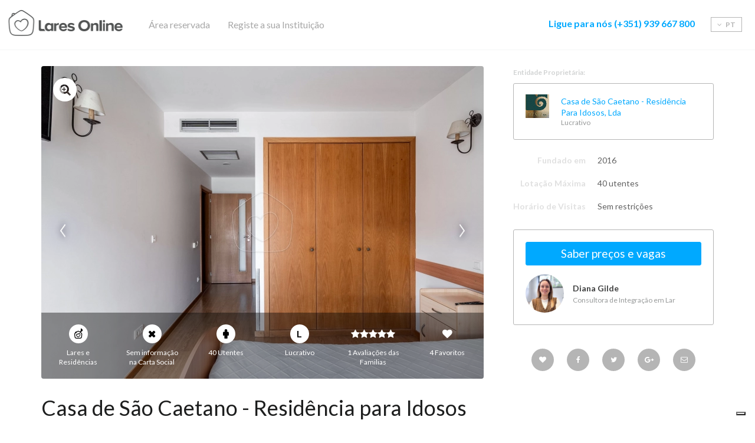

--- FILE ---
content_type: text/html; charset=UTF-8
request_url: https://www.laresonline.pt/pt/valencia/lares-e-residencias/equipamento/2034-casa-de-sao-caetano-residencia-para-idosos/
body_size: 17313
content:
<!DOCTYPE html>
<html lang="pt" class="no-js w-scroll no-touch">
<head>
    <!--Meta -->
    <meta name="viewport" content="width=device-width, initial-scale=1">
    <meta name="google-site-verification" content="ggasEmMtyqF8bhs7kMof-sopazs56yPHYgqccGbGy60"/>
    <!-- Cookiebot -->
       <!-- EOCookiebot -->
    <!--  iubenda -->
            <script type="text/javascript" src="https://embeds.iubenda.com/widgets/687c60ff-2715-4f08-8035-c9e99bf14b54.js"></script>
        <script type="text/javascript">
            var _iub = _iub || {}; 
            _iub.cons_instructions = _iub.cons_instructions || []; 
            _iub.cons_instructions.push(["init", {api_key: "vuCxlCEcUXagJUoYrntMmJ8RaqiEvC7m"}]);
        </script>
        <script type="text/javascript" src="https://cdn.iubenda.com/cons/iubenda_cons.js" async>
        </script>

        <style type="text/css">
            .iubenda-cs-content a[href*="privacidade"] {
                color: #0CA8FC !important;
                text-decoration: underline !important;
                font-weight: 400 !important;
            }
            div#iubenda-cs-banner h2#iubenda-cs-title {
                font-size: 20px !important;
                margin-top: 0 !important;
                margin-bottom: 10px !important;
                line-height: 1.1 !important;
                font-family: Arial, Helvetica, sans-serif;
                color: #464747 !important;
            }
            .w-scroll {
                overflow: auto;
            }
        </style>
    
        <!--Favicon -->
    <link rel="icon" href="/www/assets/default/images/favicon-48x48.png" sizes="48x48" type="image/png">
    <link rel="icon" href="/www/assets/default/images/favicon.svg" type="image/svg+xml">
    <link rel="shortcut icon" href="/www/assets/default/images/favicon.ico" type="image/x-icon">

    <!-- EO iubenda -->
    <script crossorigin src="https://unpkg.com/react@18.3.1/umd/react.production.min.js"></script>
    <script crossorigin src="https://unpkg.com/react-dom@18.3.1/umd/react-dom.production.min.js"></script>

    <!-- Google Tag Manager -->
    <script>(function(w,d,s,l,i){w[l]=w[l]||[];w[l].push({'gtm.start':
    new Date().getTime(),event:'gtm.js'});var f=d.getElementsByTagName(s)[0],
    j=d.createElement(s),dl=l!='dataLayer'?'&l='+l:'';j.async=true;j.src=
    'https://www.googletagmanager.com/gtm.js?id='+i+dl;f.parentNode.insertBefore(j,f);
    })(window,document,'script','dataLayer','GTM-WX9HFM8');</script>
    <!-- End Google Tag Manager -->
    <meta http-equiv="Content-type" content="text/html; charset=UTF-8">
    <meta http-equiv="X-UA-Compatible" content="IE=edge">
    <meta name="robots" content="index,follow">
    <meta name="author" content="Lares Online">
    <meta name="designer" content="Hi INTERACTIVE">
    <meta name="rating" content="general">
    <meta name="distribution" content="global">
    <meta name="copyright" content="laresonline.pt/">
    <meta name="description" content="Residência sénior em Vila Nova de Gaia com apoio médico, fisioterapia, atividades culturais e cuidados especializados para idosos autónomos e dependentes.">
        <meta name="keywords" content="residência sénior Vila Nova de Gaia, lar idosos Gaia, cuidados geriátricos, fisioterapia para idosos, Alzheimer Gaia, atividades para idosos, estadias tempor">
    
    <title>Casa de São Caetano Gaia | Residência Sénior e Cuidados</title>

    <link rel="preconnect" href="https://fonts.gstatic.com" />
    <link rel="preconnect" href="https://www.googletagmanager.com" />
    <link rel="preconnect" href="https://connect.facebook.net" />
    <link rel="preconnect" href="https://fonts.googleapis.com" />



    <link rel="canonical" href="https://www.laresonline.pt/pt/valencia/lares-e-residencias/equipamento/2034-casa-de-sao-caetano-residencia-para-idosos/"/>
        
    <!--Facebook -->
    <meta property="og:type" content="website"/>
    <meta property="og:image" content="https://www.laresonline.pt/www/uploads/equipamentos/2034-casa-de-s-caetano-gaia/reupload-fotos-webp/THUMBS-600x315-ADAPTIVE/THUMBS-600x315-ADAPTIVE/16-webp.webp"/>
    <meta property="og:url" content="https://www.laresonline.pt/pt/valencia/lares-e-residencias/equipamento/2034-casa-de-sao-caetano-residencia-para-idosos/"/>
    <meta property="og:title" content="Casa de S&atilde;o Caetano Gaia | Resid&ecirc;ncia S&eacute;nior e Cuidados"/>
    <meta property="og:description" content="Resid&ecirc;ncia s&eacute;nior em Vila Nova de Gaia com apoio m&eacute;dico, fisioterapia, atividades culturais e cuidados especializados para idosos aut&oacute;nomos e dependentes."/>
    <!-- Facebook Pixel Code -->
	<script>
		!function(f,b,e,v,n,t,s)
		{if(f.fbq)return;n=f.fbq=function(){n.callMethod?
		n.callMethod.apply(n,arguments):n.queue.push(arguments)};
		if(!f._fbq)f._fbq=n;n.push=n;n.loaded=!0;n.version='2.0';
		n.queue=[];t=b.createElement(e);t.async=!0;
		t.src=v;s=b.getElementsByTagName(e)[0];
		s.parentNode.insertBefore(t,s)}(window,document,'script',
		'https://connect.facebook.net/en_US/fbevents.js');
		 fbq('init', '538557950135322'); 
		fbq('track', 'PageView');
	</script>
    <style type="text/css">
        #main-banner.banner-pd { 
            padding: 0; 
        }
        .unembed { 
            position: relative;
            overflow: hidden;
            height: 100%;
            img {
                position: absolute;
                width: 100%;
                height: 100%;
                object-fit: cover; /* Ensures the image covers the container */
                object-position: center; 
            }
            &.border-radius {
                border-radius: 3px;
            }
        }

        .highlights-gallery .item {
            text-align: center;
            display: block;
            padding: 45px 20px;
            border-radius: 3px;
            overflow: hidden
        }

        @media (max-width: 992px) {
            .highlights-gallery .unembed {
                margin-bottom:30px;
                .item {
                    margin-bottom: 0;
                }
            }
        }

        @media (max-width: 767px) {
            .highlights-gallery .unembed {
                margin-left:-15px;
                margin-right: -15px;
                margin-bottom: 15px;
                .item {
                    margin-bottom: 0;
                }
            }
        }
        #get-help-cta {
            padding: 0;
        }
    </style>
    	<noscript>
		 <img height="1" width="1" src="https://www.facebook.com/tr?id=538557950135322&ev=PageView&noscript=1"/>
	</noscript>
    <meta name="facebook-domain-verification" content="321q81vleqsqagipfd9zlgw8ev27zq" />
	<!-- End Facebook Pixel Code -->

    <!-- Css -->
          <link href="https://fonts.googleapis.com/css?family=Lato:300,400,700" rel="stylesheet">
     
            <link rel="stylesheet" type="text/css" href="/www/assets/default/css/vendor.css"/>
        
            <link rel="stylesheet" type="text/css" href="/www/assets/default/css/toggle.css" />
                                            <link rel="stylesheet" type="text/css" href="/www/assets/default/css/controllers/establishments.css?=v=3.4.1"/>
                        
            
    <!-- Manifest -->
    <link rel="manifest" href="/www/assets/default/manifest.json">
    <meta name="msapplication-TileColor" content="#00a9ff">
    <meta name="msapplication-TileImage" content="/www/assets/default/images/favicon.svg">
    <meta name="theme-color" content="#00a9ff">
</head>
<body>
<!-- Google Tag Manager (noscript) -->
<noscript><iframe src="https://www.googletagmanager.com/ns.html?id=GTM-WX9HFM8"
                  height="0" width="0" style="display:none;visibility:hidden"></iframe></noscript>
<!-- End Google Tag Manager (noscript) -->
<a href="#main-content" title="Lares Online" class="hidden">Lares Online</a>

<!-- Header -->
<nav id="topbar" data-topbar> <div class="overlay"></div> <div class="secundary"> <div class="container"> <div class="content"> <div class="desktop"> <a href="/pt/pedido-de-ajuda/" class="link" title="<b>Ligue para n&oacute;s</b><strong>&nbsp;(+351) 939 667 800</strong>"> <b>Ligue para n&oacute;s</b><strong>&nbsp;(+351) 939 667 800</strong> </a> </div> <div class="mobile text-center"> <a href="/pt/area-reservada/" class="btn btn-link" title="&Aacute;rea&nbsp;reservada"> &Aacute;rea&nbsp;reservada </a> </div> <div class="mobile text-center"> <a href="/pt/registar-gratis/" class="btn btn-link" title="Registe a sua Institui&ccedil;&atilde;o"> Registe a sua Institui&ccedil;&atilde;o </a> </div> <div class="lang mobile"> <a href="/pt/" title="Português" class="btn-alt active"> pt </a> <a href="/en/" title="Inglês" class="btn-alt "> en </a> <a href="/fr/" title="Francês" class="btn-alt "> fr </a> </div> </div> </div> </div> <div class="primary"> <div class="content"> <div class="pull-left"> <a href="/pt/" class="logo icon-logo" title="Lares Online"></a> </div> <div class="desktop pull-left"> <a href="/pt/area-reservada/" title="&Aacute;rea&nbsp;reservada" class="btn btn-link"> &Aacute;rea&nbsp;reservada </a> </div> <div class="desktop pull-left"> <a href="/pt/registar-gratis/" class="btn btn-link" title="Registe a sua Institui&ccedil;&atilde;o"> Registe a sua Institui&ccedil;&atilde;o </a> </div> <div class="mobile"> <button id="burger" title="Menu" type="button" data-toggle-menu=""> <span></span> <span></span> <span></span> </button> </div> <div class="lang desktop pull-right"> <button type="button" title="Langs" class="dropdown" data-dropdown=""> <span class="text"></span> <span class="arrow fa fa-angle-down"></span> pt </button> <span class="drop"> <div class="item"> <a href="/pt/" rel="nofollow" title="Português" class="selected"> pt </a> </div> <div class="item"> <a href="/en/" rel="nofollow" title="Inglês" > en </a> </div> <div class="item"> <a href="/fr/" rel="nofollow" title="Francês" > fr </a> </div> </span> </div> <div class="desktop"> <p class="highlight alt"> <a href="/pt/pedido-de-ajuda/" title="<b>Ligue para n&oacute;s</b><strong>&nbsp;(+351) 939 667 800</strong>"> <b>Ligue para n&oacute;s</b><strong>&nbsp;(+351) 939 667 800</strong> </a> </p> </div> </div> </div></nav>
<!-- Content -->
<main id="main-content">
    <script type="application/ld+json">{ "@context": "https://schema.org", "@graph": [ { "@type": "WebPage", "@id": "https://www.laresonline.pt/pt/valencia/lares-e-residencias/equipamento/2034-casa-de-sao-caetano-residencia-para-idosos", "url": "https://www.laresonline.pt/pt/valencia/lares-e-residencias/equipamento/2034-casa-de-sao-caetano-residencia-para-idosos", "name": "Casa de São Caetano - Residência para Idosos", "isPartOf": { "@id": "https://www.laresonline.pt/#website" }, "primaryImageOfPage": { "@id": "https://www.laresonline.pt//www/uploads/equipamentos/2034-casa-de-s-caetano-gaia/reupload-fotos-webp/16-webp.webp" }, "image": { "@id": "https://www.laresonline.pt//www/uploads/equipamentos/2034-casa-de-s-caetano-gaia/reupload-fotos-webp/16-webp.webp" }, "thumbnailUrl": "https://www.laresonline.pt//www/uploads/equipamentos/2034-casa-de-s-caetano-gaia/reupload-fotos-webp/THUMBS-125x85-ADAPTIVE/16-webp.webp", "description": "Residência sénior em Vila Nova de Gaia com apoio médico, fisioterapia, atividades culturais e cuidados especializados para idosos autónomos e dependentes.", "breadcrumb": { "@id": "https://www.laresonline.pt/pt/valencia/lares-e-residencias/equipamento/2034-casa-de-sao-caetano-residencia-para-idosos#breadcrumb" }, "inLanguage": "pt-PT", "potentialAction": [ { "@type": "ReadAction", "target": [ "https://www.laresonline.pt/pt/valencia/lares-e-residencias/equipamento/2034-casa-de-sao-caetano-residencia-para-idosos" ] } ], "mainEntityOfPage": { "@id": "https://www.laresonline.pt/pt/valencia/lares-e-residencias/equipamento/2034-casa-de-sao-caetano-residencia-para-idosos" } }, { "@type": "ImageObject", "inLanguage": "pt-PT", "@id": "https://www.laresonline.pt//www/uploads/equipamentos/2034-casa-de-s-caetano-gaia/reupload-fotos-webp/16-webp.webp", "url": "https://www.laresonline.pt//www/uploads/equipamentos/2034-casa-de-s-caetano-gaia/reupload-fotos-webp/16-webp.webp", "contentUrl": "https://www.laresonline.pt//www/uploads/equipamentos/2034-casa-de-s-caetano-gaia/reupload-fotos-webp/16-webp.webp", "width": 1070, "height": 738 }, { "@type": "BreadcrumbList", "@id": "https://www.laresonline.pt/pt/valencia/lares-e-residencias/equipamento/2034-casa-de-sao-caetano-residencia-para-idosos#breadcrumb", "itemListElement": [ { "@type": "ListItem", "position": 1, "name": "Início", "item": "https://www.laresonline.pt/" }, { "@type": "ListItem", "position": 2, "name": "Propriedades", "item": "https://www.laresonline.pt/pesquisa/?valencia=lares-e-residencias" }, { "@type": "ListItem", "position": 3, "name": "Casa de São Caetano - Residência para Idosos" } ] }, { "@type": "WebSite", "@id": "https://www.laresonline.pt/#website", "url": "https://www.laresonline.pt/", "name": "Lares Online", "description": "A Lares Online tem como principal objetivo auxiliar as famílias a fazer escolhas informadas e seguras quando se trata de encontrar um lar adequado para os seus entes queridos idosos. Procuramos dar às famílias uma visão alargada das múltiplas ofertas existentes e, ao mesmo tempo, satisfazer as suas necessidades de informação ou de ajuda especializada na procura de lar, que possam precisar. ", "publisher": { "@id": "https://www.laresonline.pt/#organization" }, "potentialAction": [ { "@type": "SearchAction", "target": { "@type": "EntryPoint", "urlTemplate": "https://www.laresonline.pt/pesquisa/?palavras-chave={search_term_string}" }, "query-input": { "@type": "PropertyValueSpecification", "valueRequired": true, "valueName": "search_term_string" } } ], "inLanguage": "pt-PT" }, { "@type": "Organization", "@id": "https://www.laresonline.pt/#organization", "name": "Lares Online", "url": "https://www.laresonline.pt/", "logo": { "@type": "ImageObject", "inLanguage": "pt-PT", "@id": "https://www.laresonline.pt/#/schema/logo/image/", "url": "https://www.laresonline.pt//www/assets/default/images/favicon.svg", "contentUrl": "https://www.laresonline.pt//www/assets/default/images/favicon.svg", "width": 512, "height": 512, "caption": "Lares Online" }, "image": { "@id": "https://www.laresonline.pt/#/schema/logo/image/" }, "sameAs": [ "https://www.facebook.com/LaresOnline/", "https://www.linkedin.com/company/lares-online/", "https://www.instagram.com/lares_online/" ], "description": "A Lares Online tem como principal objetivo auxiliar as famílias a fazer escolhas informadas e seguras quando se trata de encontrar um lar adequado para os seus entes queridos idosos. Procuramos dar às famílias uma visão alargada das múltiplas ofertas existentes e, ao mesmo tempo, satisfazer as suas necessidades de informação ou de ajuda especializada na procura de lar, que possam precisar. ", "email": "geral@laresonline.pt", "telephone": "351 939 667 800" } ]
}</script><div id="messages"></div><div class="container"> <div id="side-content"> <div id="header"> <div class="image-container"> <style>.image-certified:after { margin-right: 10px; }</style> <div class="image "> <div data-slider data-slider-fade="false" data-autoplay="false" data-arrows="true" data-fade="false"> <div class="image-slide" data-cookieconsent="ignore"> <a href="/www/uploads/equipamentos/2034-casa-de-s-caetano-gaia/reupload-fotos-webp/16-webp.webp" data-lightbox="Galeria" title="Quarto Individual da Casa de São Caetano – Residência para Idosos
" class="unembed"> <img src="/www/uploads/equipamentos/2034-casa-de-s-caetano-gaia/reupload-fotos-webp/THUMBS-750x530-ADAPTIVE/16-webp.webp" loading="lazy"> </a> </div> <div class="image-slide" data-cookieconsent="ignore"> <a href="/www/uploads/equipamentos/2034-casa-de-s-caetano-gaia/reupload-fotos-webp/15-webp.webp" data-lightbox="Galeria" title="Quarto Individual (2) da Casa de São Caetano – Residência para Idosos
" class="unembed"> <img src="/www/uploads/equipamentos/2034-casa-de-s-caetano-gaia/reupload-fotos-webp/THUMBS-750x530-ADAPTIVE/15-webp.webp" loading="lazy"> </a> </div> <div class="image-slide" data-cookieconsent="ignore"> <a href="/www/uploads/equipamentos/2034-casa-de-s-caetano-gaia/reupload-fotos-webp/17-webp.webp" data-lightbox="Galeria" title="Casa de Banho da Casa de São Caetano – Residência para Idosos
" class="unembed"> <img src="/www/uploads/equipamentos/2034-casa-de-s-caetano-gaia/reupload-fotos-webp/THUMBS-750x530-ADAPTIVE/17-webp.webp" loading="lazy"> </a> </div> <div class="image-slide" data-cookieconsent="ignore"> <a href="/www/uploads/equipamentos/2034-casa-de-s-caetano-gaia/reupload-fotos-webp/11-webp.webp" data-lightbox="Galeria" title="Quarto Duplo da Casa de São Caetano – Residência para Idosos
" class="unembed"> <img src="/www/uploads/equipamentos/2034-casa-de-s-caetano-gaia/reupload-fotos-webp/THUMBS-750x530-ADAPTIVE/11-webp.webp" loading="lazy"> </a> </div> <div class="image-slide" data-cookieconsent="ignore"> <a href="/www/uploads/equipamentos/2034-casa-de-s-caetano-gaia/reupload-fotos-webp/12-webp.webp" data-lightbox="Galeria" title="Quarto Duplo (2) da Casa de São Caetano – Residência para Idosos
" class="unembed"> <img src="/www/uploads/equipamentos/2034-casa-de-s-caetano-gaia/reupload-fotos-webp/THUMBS-750x530-ADAPTIVE/12-webp.webp" loading="lazy"> </a> </div> <div class="image-slide" data-cookieconsent="ignore"> <a href="/www/uploads/equipamentos/2034-casa-de-s-caetano-gaia/reupload-fotos-webp/13-webp.webp" data-lightbox="Galeria" title="Quarto Duplo (3) da Casa de São Caetano – Residência para Idosos
" class="unembed"> <img src="/www/uploads/equipamentos/2034-casa-de-s-caetano-gaia/reupload-fotos-webp/THUMBS-750x530-ADAPTIVE/13-webp.webp" loading="lazy"> </a> </div> <div class="image-slide" data-cookieconsent="ignore"> <a href="/www/uploads/equipamentos/2034-casa-de-s-caetano-gaia/reupload-fotos-webp/14-1-webp.webp" data-lightbox="Galeria" title="Casa de Banho da Casa de São Caetano – Residência para Idosos
" class="unembed"> <img src="/www/uploads/equipamentos/2034-casa-de-s-caetano-gaia/reupload-fotos-webp/THUMBS-750x530-ADAPTIVE/14-1-webp.webp" loading="lazy"> </a> </div> <div class="image-slide" data-cookieconsent="ignore"> <a href="/www/uploads/equipamentos/2034-casa-de-s-caetano-gaia/reupload-fotos-webp/14-2-webp.webp" data-lightbox="Galeria" title="Apoio aos Residentes da Casa de São Caetano – Residência para Idosos
" class="unembed"> <img src="/www/uploads/equipamentos/2034-casa-de-s-caetano-gaia/reupload-fotos-webp/THUMBS-750x530-ADAPTIVE/14-2-webp.webp" loading="lazy"> </a> </div> <div class="image-slide" data-cookieconsent="ignore"> <a href="/www/uploads/equipamentos/2034-casa-de-s-caetano-gaia/reupload-fotos-webp/23-webp.webp" data-lightbox="Galeria" title="Apoio aos Residentes (2) da Casa de São Caetano – Residência para Idosos
" class="unembed"> <img src="/www/uploads/equipamentos/2034-casa-de-s-caetano-gaia/reupload-fotos-webp/THUMBS-750x530-ADAPTIVE/23-webp.webp" loading="lazy"> </a> </div> <div class="image-slide" data-cookieconsent="ignore"> <a href="/www/uploads/equipamentos/2034-casa-de-s-caetano-gaia/reupload-fotos-webp/24-webp.webp" data-lightbox="Galeria" title="Apoio aos Residentes (3) da Casa de São Caetano – Residência para Idosos
" class="unembed"> <img src="/www/uploads/equipamentos/2034-casa-de-s-caetano-gaia/reupload-fotos-webp/THUMBS-750x530-ADAPTIVE/24-webp.webp" loading="lazy"> </a> </div> <div class="image-slide" data-cookieconsent="ignore"> <a href="/www/uploads/equipamentos/2034-casa-de-s-caetano-gaia/reupload-fotos-webp/35-webp.webp" data-lightbox="Galeria" title="Apoio aos Residentes (4) da Casa de São Caetano – Residência para Idosos
" class="unembed"> <img src="/www/uploads/equipamentos/2034-casa-de-s-caetano-gaia/reupload-fotos-webp/THUMBS-750x530-ADAPTIVE/35-webp.webp" loading="lazy"> </a> </div> <div class="image-slide" data-cookieconsent="ignore"> <a href="/www/uploads/equipamentos/2034-casa-de-s-caetano-gaia/reupload-fotos-webp/19-webp.webp" data-lightbox="Galeria" title="Sala de Fisioterapia da Casa de São Caetano – Residência para Idosos
" class="unembed"> <img src="/www/uploads/equipamentos/2034-casa-de-s-caetano-gaia/reupload-fotos-webp/THUMBS-750x530-ADAPTIVE/19-webp.webp" loading="lazy"> </a> </div> <div class="image-slide" data-cookieconsent="ignore"> <a href="/www/uploads/equipamentos/2034-casa-de-s-caetano-gaia/reupload-fotos-webp/20-webp.webp" data-lightbox="Galeria" title="Sala de Fisioterapia (2) da Casa de São Caetano – Residência para Idosos
" class="unembed"> <img src="/www/uploads/equipamentos/2034-casa-de-s-caetano-gaia/reupload-fotos-webp/THUMBS-750x530-ADAPTIVE/20-webp.webp" loading="lazy"> </a> </div> <div class="image-slide" data-cookieconsent="ignore"> <a href="/www/uploads/equipamentos/2034-casa-de-s-caetano-gaia/reupload-fotos-webp/21-webp.webp" data-lightbox="Galeria" title="Sala de Fisioterapia (3) da Casa de São Caetano – Residência para Idosos
" class="unembed"> <img src="/www/uploads/equipamentos/2034-casa-de-s-caetano-gaia/reupload-fotos-webp/THUMBS-750x530-ADAPTIVE/21-webp.webp" loading="lazy"> </a> </div> <div class="image-slide" data-cookieconsent="ignore"> <a href="/www/uploads/equipamentos/2034-casa-de-s-caetano-gaia/reupload-fotos-webp/25-webp.webp" data-lightbox="Galeria" title="Sala de Estar da Casa de São Caetano – Residência para Idosos
" class="unembed"> <img src="/www/uploads/equipamentos/2034-casa-de-s-caetano-gaia/reupload-fotos-webp/THUMBS-750x530-ADAPTIVE/25-webp.webp" loading="lazy"> </a> </div> <div class="image-slide" data-cookieconsent="ignore"> <a href="/www/uploads/equipamentos/2034-casa-de-s-caetano-gaia/reupload-fotos-webp/26-webp.webp" data-lightbox="Galeria" title="Sala de Estar (2) da Casa de São Caetano – Residência para Idosos
" class="unembed"> <img src="/www/uploads/equipamentos/2034-casa-de-s-caetano-gaia/reupload-fotos-webp/THUMBS-750x530-ADAPTIVE/26-webp.webp" loading="lazy"> </a> </div> <div class="image-slide" data-cookieconsent="ignore"> <a href="/www/uploads/equipamentos/2034-casa-de-s-caetano-gaia/reupload-fotos-webp/27-webp.webp" data-lightbox="Galeria" title="Sala de Estar (3) da Casa de São Caetano – Residência para Idosos
" class="unembed"> <img src="/www/uploads/equipamentos/2034-casa-de-s-caetano-gaia/reupload-fotos-webp/THUMBS-750x530-ADAPTIVE/27-webp.webp" loading="lazy"> </a> </div> <div class="image-slide" data-cookieconsent="ignore"> <a href="/www/uploads/equipamentos/2034-casa-de-s-caetano-gaia/reupload-fotos-webp/28-webp.webp" data-lightbox="Galeria" title="Detalhe da Casa de São Caetano – Residência para Idosos
" class="unembed"> <img src="/www/uploads/equipamentos/2034-casa-de-s-caetano-gaia/reupload-fotos-webp/THUMBS-750x530-ADAPTIVE/28-webp.webp" loading="lazy"> </a> </div> <div class="image-slide" data-cookieconsent="ignore"> <a href="/www/uploads/equipamentos/2034-casa-de-s-caetano-gaia/reupload-fotos-webp/29-webp.webp" data-lightbox="Galeria" title="Detalhe (2) da Casa de São Caetano – Residência para Idosos
" class="unembed"> <img src="/www/uploads/equipamentos/2034-casa-de-s-caetano-gaia/reupload-fotos-webp/THUMBS-750x530-ADAPTIVE/29-webp.webp" loading="lazy"> </a> </div> <div class="image-slide" data-cookieconsent="ignore"> <a href="/www/uploads/equipamentos/2034-casa-de-s-caetano-gaia/reupload-fotos-webp/32-webp.webp" data-lightbox="Galeria" title="Atividades com os Residentes da Casa de São Caetano – Residência para Idosos" class="unembed"> <img src="/www/uploads/equipamentos/2034-casa-de-s-caetano-gaia/reupload-fotos-webp/THUMBS-750x530-ADAPTIVE/32-webp.webp" loading="lazy"> </a> </div> <div class="image-slide" data-cookieconsent="ignore"> <a href="/www/uploads/equipamentos/2034-casa-de-s-caetano-gaia/reupload-fotos-webp/33-webp.webp" data-lightbox="Galeria" title="Atividades com os Residentes (2) da Casa de São Caetano – Residência para Idosos
" class="unembed"> <img src="/www/uploads/equipamentos/2034-casa-de-s-caetano-gaia/reupload-fotos-webp/THUMBS-750x530-ADAPTIVE/33-webp.webp" loading="lazy"> </a> </div> <div class="image-slide" data-cookieconsent="ignore"> <a href="/www/uploads/equipamentos/2034-casa-de-s-caetano-gaia/reupload-fotos-webp/34-webp.webp" data-lightbox="Galeria" title="Atividades com os Residentes (3) da Casa de São Caetano – Residência para Idosos
" class="unembed"> <img src="/www/uploads/equipamentos/2034-casa-de-s-caetano-gaia/reupload-fotos-webp/THUMBS-750x530-ADAPTIVE/34-webp.webp" loading="lazy"> </a> </div> <div class="image-slide" data-cookieconsent="ignore"> <a href="/www/uploads/equipamentos/2034-casa-de-s-caetano-gaia/reupload-fotos-webp/30-webp.webp" data-lightbox="Galeria" title="Sala de Refeições da Casa de São Caetano – Residência para Idosos
" class="unembed"> <img src="/www/uploads/equipamentos/2034-casa-de-s-caetano-gaia/reupload-fotos-webp/THUMBS-750x530-ADAPTIVE/30-webp.webp" loading="lazy"> </a> </div> <div class="image-slide" data-cookieconsent="ignore"> <a href="/www/uploads/equipamentos/2034-casa-de-s-caetano-gaia/reupload-fotos-webp/31-webp.webp" data-lightbox="Galeria" title="Sala de Refeições (2) da Casa de São Caetano – Residência para Idosos
" class="unembed"> <img src="/www/uploads/equipamentos/2034-casa-de-s-caetano-gaia/reupload-fotos-webp/THUMBS-750x530-ADAPTIVE/31-webp.webp" loading="lazy"> </a> </div> <div class="image-slide" data-cookieconsent="ignore"> <a href="/www/uploads/equipamentos/2034-casa-de-s-caetano-gaia/reupload-fotos-webp/22-webp.webp" data-lightbox="Galeria" title="Gabinete de Estética da Casa de São Caetano – Residência para Idosos
" class="unembed"> <img src="/www/uploads/equipamentos/2034-casa-de-s-caetano-gaia/reupload-fotos-webp/THUMBS-750x530-ADAPTIVE/22-webp.webp" loading="lazy"> </a> </div> <div class="image-slide" data-cookieconsent="ignore"> <a href="/www/uploads/equipamentos/2034-casa-de-s-caetano-gaia/reupload-fotos-webp/18-webp.webp" data-lightbox="Galeria" title="Capela da Casa de São Caetano – Residência para Idosos
" class="unembed"> <img src="/www/uploads/equipamentos/2034-casa-de-s-caetano-gaia/reupload-fotos-webp/THUMBS-750x530-ADAPTIVE/18-webp.webp" loading="lazy"> </a> </div> <div class="image-slide" data-cookieconsent="ignore"> <a href="/www/uploads/equipamentos/2034-casa-de-s-caetano-gaia/reupload-fotos-webp/38-webp.webp" data-lightbox="Galeria" title="Fachada da Casa de São Caetano – Residência para Idosos
" class="unembed"> <img src="/www/uploads/equipamentos/2034-casa-de-s-caetano-gaia/reupload-fotos-webp/THUMBS-750x530-ADAPTIVE/38-webp.webp" loading="lazy"> </a> </div> <div class="image-slide" data-cookieconsent="ignore"> <a href="/www/uploads/equipamentos/2034-casa-de-s-caetano-gaia/reupload-fotos-webp/36-webp.webp" data-lightbox="Galeria" title="Equipe Técnica da Casa de São Caetano – Residência para Idosos
" class="unembed"> <img src="/www/uploads/equipamentos/2034-casa-de-s-caetano-gaia/reupload-fotos-webp/THUMBS-750x530-ADAPTIVE/36-webp.webp" loading="lazy"> </a> </div> <div class="image-slide" data-cookieconsent="ignore"> <a href="/www/uploads/equipamentos/2034-casa-de-s-caetano-gaia/reupload-fotos-webp/37-webp.webp" data-lightbox="Galeria" title="Sílvia Carvalhal | Diretora Técnica da Casa de São Caetano - Residência para Idosos" class="unembed"> <img src="/www/uploads/equipamentos/2034-casa-de-s-caetano-gaia/reupload-fotos-webp/THUMBS-750x530-ADAPTIVE/37-webp.webp" loading="lazy"> </a> </div> </div> <button type="button" class="icon pointer-events pointer fa fa-search-plus" title="Zoom"></button> </div> </div> <ul class="features"> <li> <span class="icon icon-alojamento-permanente"></span> Lares e Residências </li> <li> <span class="icon fa fa-close"></span> Sem informa&ccedil;&atilde;o<br />na Carta Social </li> <li> <span class="icon fa fa-male"></span> 40 Utentes </li> <li> <span class="icon">L</span> Lucrativo </li> <li class="rating-stars"> <span class="illustration"> <span class="fa fa-star"></span><span class="fa fa-star"></span><span class="fa fa-star"></span><span class="fa fa-star"></span><span class="fa fa-star"></span> </span> 1 Avalia&ccedil;&otilde;es das Familias </li> <li class="tablet"> <span class="illustration fa fa-heart"></span> 4 Favoritos </li> </ul> </div> <section id="content"> <h1>Casa de São Caetano - Residência para Idosos<br /> <small>Lares e Residências</small> </h1> <p class="location"> <span class="icon fa fa-map-marker"></span> União das freguesias de Mafamude e Vilar do Paraíso, Vila Nova de Gaia, Porto </p> <div class="h2-small">Descri&ccedil;&atilde;o</div> <p data-short-detail> A Residência para Idosos Casa de São Caetano, disponibiliza cuidados residenciais especializados para idosos.
Esta residência sénior está situada na zona de Mafamude, em Vila Nova de Gaia, Portugal. Porto localiza-se a 13 quilómetros da... </p> <p id="content-description-0"> A Residência para Idosos Casa de São Caetano, disponibiliza cuidados residenciais especializados para idosos.<br /><br />Esta residência sénior está situada na zona de Mafamude, em Vila Nova de Gaia, Portugal. Porto localiza-se a 13 quilómetros da Residência para Idosos Casa de São Caetano, pela Autoestrada 1, havendo também uma paragem de comboio a 15 minutos a pé. O Hospital Eduardo Santos Silva está a 10 minutos de carro, e o Centro de Saúde da Madalena também a cerca de 10 minutos desta residência de idosos.<br /><br />A Residência para Idosos Casa de São Caetano disponibiliza quartos individuais e duplos para acolher 40 pessoas idosas. Existem na residência de idosos várias salas e zonas comuns e uma área de refeições com muita luz natural, característica típica de Portugal. Em cada quarto, equipado de camas articuladas, televisão, ar condicionado e colchões anti-escaras, os residentes podem colocar as suas fotografias e bens decorativos, para que seja um local o mais personalizado possível e onde o bem-estar sénior é privilegiado. O tratamento de roupa e a alimentação e hidratação são assegurados por este lar português. Cada cama inclui um sistema de chamada, para que o idoso, em caso de dificuldade, seja auxiliado o mais prontamente possível pelas auxiliares geriátricas. <br /><br />Para assegurar a manutenção dos momentos religiosos dos idosos institucionalizados, existe uma capela, onde há celebração da palavra e a que os idosos podem aceder sempre que pretendam.<br /><br />Esta residência de idosos recebe pessoas independentes e com graus diferentes de dependência, desde ligeira a acamados. Todos aqueles que tenham deficiência motora ou visual, ou menos de 65 anos são bem-vindos. Também os estrangeiros que queiram usufruir do clima de Portugal, podem encontrar, na Residência para Idosos Casa de São Caetano, uma casa. Esta residência para idosos aceita estadias temporárias e períodos de recuperação pós-hospitalar.<br /><br />As casas de banho estão equipadas com sistemas de segurança anti-queda. Os corredores contam com ajudas técnicas como corrimãos de forma a ajudar à locomoção dos seniores mais dependentes. <br /><br />Existe um elevador de serviços, de forma a que os idosos possam circular livremente entre os vários pisos da residência de idosos. Há uma capela, destinada às práticas religiosas dos residentes. Tem um auditório e um salão de festas, onde são realizados vários eventos ao longo do ano. A sala de massagens é perfeita para os que necessitem de relaxar. Dispõe de um gabinete de estética, para que os residentes possam manter sempre a sua boa aparência. Há uma cafetaria, que pode ser igualmente utilizada pelos residentes ou pelos seus visitantes.<br /><br />Nesta residência para idosos são realizadas várias atividades, como exercícios de manutenção física, aulas de motricidade e a celebração da palavra. Ocasionalmente são organizados passeios e visitas culturais. As actividades são asseguradas por um terapeuta ocupacional e um animador sociocultural, várias vezes por semana, com especial intervenção nas pessoas que padecem de Parkinson, Esquizofrenia ou Alzheimer.<br /><br />Os familiares dos residentes podem visitá-los todos os dias, sem restrições de horários.<br /><br />A Residência para Idosos Casa de São Caetano é uma excelente escolha para idosos do Porto ou áreas circundantes que estejam interessados num ambiente de hotel, com cuidados de saúde.<br /><br />Esta residência de idosos conta com um médico de clínica geral e serviço de enfermagem diário. Para os mais dependentes, em estado de recuperação ou reabilitação, o fisioterapeuta está disponível para sessões de grupo.<br /><br />Os serviços de cabeleireiro, barbeiro e manicure são também disponibilizados, sempre que solicitados.<br /><br />Havendo vagas, o idoso que for beneficiário de subsistemas de saúde, como a ADSE ou o IASFA, pode requerer uma comparticipação, tanto para a mensalidade como para outros cuidados de saúde. </p> <a class="link" title="Ler mais" data-open-detail="#content-description-0" data-alt-text="Mostrar menos"> Ler mais </a> </section> <div id="side-bar" data-entity-url="/pt/entidade/18991-casa-de-sao-caetano-residencia-para-idosos-lda/" data-attribute-id="2034" data-entity-type="Lucrativo" data-foundation-year="2016" data-entity-name="Casa de São Caetano - Residência Para Idosos, Lda" data-entity-license-path="" data-entity-license-filename="" data-entity-logo="/www/uploads/entidades/18991-casa-de-sao-caetano-residencia-para-idosos-lda/THUMBS-40x40-ADAPTIVE/casa-sao-caetano-residencia-para-idosos-logo.png" > <p class="caption">Entidade Propriet&aacute;ria:</p> <header class="header"> <div class="image" data-cookieconsent="ignore"> <img loading="lazy" class="unembed" src="/www/uploads/entidades/18991-casa-de-sao-caetano-residencia-para-idosos-lda/THUMBS-40x40-ADAPTIVE/casa-sao-caetano-residencia-para-idosos-logo.png"></div> <p class="name"> <a href="/pt/entidade/18991-casa-de-sao-caetano-residencia-para-idosos-lda/"> Casa de São Caetano - Residência Para Idosos, Lda </a> </p> <p class="detail">Lucrativo</p> </header> <table class="features"> <tr> <td>Fundado em</td> <td>2016</td> </tr> <tr> <td>Lota&ccedil;&atilde;o M&aacute;xima</td> <td>40 utentes</td> </tr> <tr> <td>Hor&aacute;rio de Visitas</td> <td>Sem restri&ccedil;&otilde;es</td> </tr> </table> <div class="sidebar-inside"> <div class="contact"> <a href="#get-info" type="button" class="btn btn-primary" data-smooth-anchor title="Saber pre&ccedil;os e vagas"> Saber pre&ccedil;os e vagas </a> <div class="user"> <div class="image" data-cookieconsent="ignore" data-img="/www/uploads/colaboradores/thumbnails/dianagilde-quadrada2025.jpg"> </div> <p class="name">Diana Gilde</p> <p class="detail">Consultora de Integração em Lar</p> </div> </div> <div class="social"> <div> <a href="#" id="toggleFavorite" class="icon fa fa-heart" title="Para marcar este estabelecimento como favorito deverá iniciar sessão" data-placement="bottom" data-tooltip="" data-toggle-establishment-favorite="" data-action="add" data-establishment-id="2034"> </a> </div> <div> <a href="http://www.facebook.com/sharer.php?u=https://www.laresonline.pt/pt/valencia/lares-e-residencias/equipamento/2034-casa-de-sao-caetano-residencia-para-idosos/" onclick="window.open( this.href, 'Facebook', 'width=650,height=300'); return false" class="icon fa fa-facebook" title="Partilhar no Facebook" data-placement="bottom" data-tooltip></a> </div> <div> <a href="https://twitter.com/share?https://www.laresonline.pt/pt/valencia/lares-e-residencias/equipamento/2034-casa-de-sao-caetano-residencia-para-idosos/" class="icon fa fa-twitter" onclick="window.open( this.href, 'Facebook', 'width=650,height=300'); return false" title="Partilhar no Twitter" data-placement="bottom" data-tooltip></a> </div> <div> <a href="https://plus.google.com/share?url=https://www.laresonline.pt/pt/valencia/lares-e-residencias/equipamento/2034-casa-de-sao-caetano-residencia-para-idosos/" class="icon fa fa-google-plus" onclick="window.open( this.href, 'Facebook', 'width=650,height=300'); return false" title="Partilhar no Google+" data-placement="bottom" data-tooltip></a> </div> <div> <a href="#" class="icon fa fa-envelope-o" title="Partilhar por Email" data-recommend="0" data-establishment-id="2034" data-placement="bottom" data-tooltip data-share-establishmentInfo=""></a> </div> </div> </div> </div> <div id="features"> <div class='line'><div class='col'><p class='services-title'>Tipo</p></div><ul class='col'><li data-placement='left' data-tooltip='' data-original-title=' Estrutura Residencial para Pessoas Idosas. '><span class='icon icon-icon-brand'></span>ERPI</li></li></li></li></li></li></li></li></ul></div> <div class='line'><div class='col'><p class='services-title'>Destinatários</p></div><ul class='col'><li data-placement='left' data-tooltip='' data-original-title=' Com autonomia total para realizar atos de vida quotidiana. '><span class='icon icon-icon-brand'></span>Independentes</li><li data-placement='left' data-tooltip='' data-original-title=' Com necessidade de assistência para fazer a higiene, tomar as refeições ou outras tarefas diárias. '><span class='icon icon-icon-brand'></span>Dependentes </li><li data-placement='left' data-tooltip='' data-original-title=' Com necessidade de assistência ou de vigilância, ou, de assistência médica ou de enfermagem, de modo permanente. '><span class='icon icon-icon-brand'></span>Muito Dependentes</li><li data-placement='left' data-tooltip='' data-original-title=' Que vivem confinados à cama devido a problemas de saúde. '><span class='icon icon-icon-brand'></span>Acamados</li></ul></div> <div class='line'><div class='col'><p class='services-title'>Serviços de Base</p></div><ul class='col'><li data-placement='left' data-original-title=' '><span class='icon icon-icon-brand'></span>Alojamento e conforto</li><li data-placement='left' data-original-title=' '><span class='icon icon-icon-brand'></span>Higiene e apresentação</li><li data-placement='left' data-original-title=' '><span class='icon icon-icon-brand'></span>Apoio nas actividades diárias</li><li data-placement='left' data-original-title=' '><span class='icon icon-icon-brand'></span>Tratamento de roupa</li><li data-placement='left' data-original-title=' '><span class='icon icon-icon-brand'></span>Alimentação e hidratação</li></ul></div> <div class='line'><div class='col'><p class='services-title'>Tipos de Alojamento</p></div><ul class='col'><li data-placement='left' data-original-title=' '><span class='icon icon-icon-brand'></span>Quartos Duplos</li></li><li data-placement='left' data-original-title=' '><span class='icon icon-icon-brand'></span>Quartos Individuais <p><b> todos com casa de banho</b> </p></li></li></li></li></li></ul></div> <div class='line'><div class='col'><p class='services-title'>Detalhes nos quartos</p></div><ul class='col'></li><li data-placement='left' data-original-title=' '><span class='icon icon-icon-brand'></span>Televisão por cabo</li><li data-placement='left' data-original-title=' '><span class='icon icon-icon-brand'></span>Camas articuladas</li><li data-placement='left' data-tooltip='' data-original-title=' Concebido para pessoas que passam muitas horas na mesma posição, para prevenir úlceras de pressão. '><span class='icon icon-icon-brand'></span>Colchões anti-escaras</li><li data-placement='left' data-tooltip='' data-original-title=' Possibilitam a assistência do pessoal de serviço através de um sistema eléctrico de chamada a partir da cama. '><span class='icon icon-icon-brand'></span>Sistema de chamada</li><li data-placement='left' data-original-title=' '><span class='icon icon-icon-brand'></span>Ar condicionado</li></li></ul></div> <div class='line'><div class='col'><p class='services-title'>Segurança e Acessibilidade</p></div><ul class='col'></li><li data-placement='left' data-tooltip='' data-original-title=' Facilitam a realização de tarefas de forma autónoma e segura, nas casas de banho. '><span class='icon icon-icon-brand'></span>Ajudas Técnicas</li><li data-placement='left' data-tooltip='' data-original-title=' Especialmente concebido para o transporte de passageiros e com dimensões específicas para utilização em cuidados de saúde. '><span class='icon icon-icon-brand'></span>Elevador de Serviços</li></li></li></ul></div> <div class='line'><div class='col'><p class='services-title'>Patologias Aceites</p></div><ul class='col'><li data-placement='left' data-original-title=' '><span class='icon icon-patologias-alzheimer'></span>Alzheimer</li><li data-placement='left' data-original-title=' '><span class='icon icon-cuidadossaude-parkinson'></span>Parkinson</li><li data-placement='left' data-original-title=' '><span class='icon icon-icon-brand'></span>Demência</li></li><li data-placement='left' data-original-title=' '><span class='icon icon-cuidadossaude-esquizofrenia'></span>Esquizofrenia <p><b> Clinicamente controlado</b> </p></li></li></li></ul></div> <div class='line'><div class='col'><p class='services-title'>Cuidados de Saúde</p></div><ul class='col'></li><li data-placement='left' data-tooltip=''data-original-title=' O terapeuta ocupacional habilita para a ocupação de forma a promover a saúde e o bem-estar. '><span class='icon icon-atividades-terapeuta'></span>Terapeuta Ocupacional</li></li></li></li></li></li></li><li data-placement='left' data-original-title=' '><span class='icon icon-cuidadossaude-medico'></span>Médico de Clínica Geral <p><b> Todos os dias</b> </p></li><li data-placement='left' data-original-title=' '><span class='icon fa fa-medkit'></span>Enfermagem <p><b> todos os dias, das 09:00 às 18:00</b> </p></li></li></li><li data-placement='left' data-original-title=' '><span class='icon icon-icon-brand'></span>Fisioterapia de Grupo</li></li></li></li></ul></div> <div class='line'><div class='col'><p class='services-title'>Serviços Opcionais </p></div><ul class='col'><li data-placement='left' data-original-title=' '><span class='icon icon-icon-brand'></span>Barbeiro</li></li></li><li data-placement='left' data-original-title=' '><span class='icon icon-icon-brand'></span>Acompanhamento</li><li data-placement='left' data-original-title=' '><span class='icon icon-icon-brand'></span>Transporte</li><li data-placement='left' data-original-title=' '><span class='icon icon-icon-brand'></span>Cabeleireiro</li><li data-placement='left' data-original-title=' '><span class='icon icon-icon-brand'></span>Manicure</li></li></li></li></li></ul></div> <div class='line'><div class='col'><p class='services-title'>Ocupação</p></div><ul class='col'></li><li data-placement='left' data-tooltip=''data-original-title=' O animador sociocultural promove o desenvolvimento do grupo, através da prática de actividades culturais. '><span class='icon fa fa-sign-language'></span>Animação Sociocultural</li></ul></div> <div class='line'><div class='col'><p class='services-title'>Plano de Actividades</p></div><ul class='col'></li></li></li><li data-placement='left' data-original-title=' '><span class='icon icon-icon-brand'></span>Manutenção Física</li></li></li></li></li><li data-placement='left' data-original-title=' '><span class='icon icon-icon-brand'></span>Passeios e Visitas Culturais</li></li></li><li data-placement='left' data-original-title=' '><span class='icon icon-icon-brand'></span>Celebração da Palavra <p><b> Várias vezes por mês</b> </p></li></li></li></li></li></li></li></li></li></li><li data-placement='left' data-original-title=' '><span class='icon icon-icon-brand'></span>Aulas de Motricidade <p><b> Ocasionalmente</b> </p></li></li></li></li></li></li></li></ul></div> <div class='line'><div class='col'><p class='services-title'>Comodidades</p></div><ul class='col'></li></li><li data-placement='left' data-original-title=' '><span class='icon icon-icon-brand'></span>Jardim</li></li><li data-placement='left' data-original-title=' '><span class='icon icon-icon-brand'></span>Capela</li></li></li></li><li data-placement='left' data-original-title=' '><span class='icon icon-icon-brand'></span>Auditório</li><li data-placement='left' data-original-title=' '><span class='icon icon-icon-brand'></span>Sala de Actividades</li></li><li data-placement='left' data-original-title=' '><span class='icon icon-icon-brand'></span>Internet</li></li></li></li></li><li data-placement='left' data-original-title=' '><span class='icon icon-icon-brand'></span>Sala de Fisioterapia</li></li><li data-placement='left' data-original-title=' '><span class='icon icon-icon-brand'></span>Gabinete de Estética</li></li></li></li></li></ul></div> <div class='line'><div class='col'><p class='services-title'>Unidades de Saúde</p></div><ul class='col'><li data-placement='left' data-original-title=' '><span class='icon icon-icon-brand'></span>Hospital <p><b> 10 min de carro</b> </p></li><li data-placement='left' data-original-title=' '><span class='icon icon-icon-brand'></span>Centro de Saúde</li></ul></div> <div class='line'><div class='col'><p class='services-title'>Aeroportos de Portugal</p></div><ul class='col'><li data-placement='left' data-original-title=' '><span class='icon icon-icon-brand'></span>Humberto Delgado (Lisboa) <p><b> 3 horas</b> </p></li><li data-placement='left' data-original-title=' '><span class='icon icon-icon-brand'></span>Francisco Sá Carneiro (Porto) <p><b> menos de 30 km</b> </p></li></li></li></ul></div> <div class='line'><div class='col'><p class='services-title'>Aceita</p></div><ul class='col'><li data-placement='left' data-original-title=' '><span class='icon icon-icon-brand'></span>- 65 Anos <p><b> excecionalmente</b> </p></li><li data-placement='left' data-original-title=' '><span class='icon icon-icon-brand'></span>Estrangeiros <p><b> Qualquer nacionalidade</b> </p></li></li><li data-placement='left' data-original-title=' '><span class='icon icon-icon-brand'></span>Estadias Temporárias</li><li data-placement='left' data-tooltip='' data-original-title=' Ao nível dos membros superiores ou inferiores, quando tiver uma incapacidade permanente igual ou superior a 60%. '><span class='icon icon-icon-brand'></span>Deficiência Motora</li><li data-placement='left' data-tooltip='' data-original-title=' Perda ou redução da capacidade visual em ambos os olhos, com carácter definitivo. '><span class='icon icon-icon-brand'></span>Deficiência Visual </li></ul></div> </div> <div class="photo-gallery"> <div class="h2-small">Fotos</div> <div class="row"> <div class="col-sm-4"> <a href="/www/uploads/equipamentos/2034-casa-de-s-caetano-gaia/reupload-fotos-webp/16-webp.webp" class="image-container" data-lightbox="Galeria" title="Quarto Individual da Casa de São Caetano – Residência para Idosos
" data-placement="bottom" data-tooltip> <div class="photo unembed" data-cookieconsent="ignore"> <img src="/www/uploads/equipamentos/2034-casa-de-s-caetano-gaia/reupload-fotos-webp/THUMBS-236x160-ADAPTIVE/16-webp.webp" loading="lazy"> <button type="button" title="Zoom" aria-pressed="false" class="icon fa fa-search-plus"> </button> </div> </a> </div> <div class="col-sm-4"> <a href="/www/uploads/equipamentos/2034-casa-de-s-caetano-gaia/reupload-fotos-webp/15-webp.webp" class="image-container" data-lightbox="Galeria" title="Quarto Individual (2) da Casa de São Caetano – Residência para Idosos
" data-placement="bottom" data-tooltip> <div class="photo unembed" data-cookieconsent="ignore"> <img src="/www/uploads/equipamentos/2034-casa-de-s-caetano-gaia/reupload-fotos-webp/THUMBS-236x160-ADAPTIVE/15-webp.webp" loading="lazy"> <button type="button" title="Zoom" aria-pressed="false" class="icon fa fa-search-plus"> </button> </div> </a> </div> <div class="col-sm-4"> <a href="/www/uploads/equipamentos/2034-casa-de-s-caetano-gaia/reupload-fotos-webp/17-webp.webp" class="image-container" data-lightbox="Galeria" title="Casa de Banho da Casa de São Caetano – Residência para Idosos
" data-placement="bottom" data-tooltip> <div class="photo unembed" data-cookieconsent="ignore"> <img src="/www/uploads/equipamentos/2034-casa-de-s-caetano-gaia/reupload-fotos-webp/THUMBS-236x160-ADAPTIVE/17-webp.webp" loading="lazy"> <button type="button" title="Zoom" aria-pressed="false" class="icon fa fa-search-plus"> </button> </div> </a> </div> <div class="col-sm-4"> <a href="/www/uploads/equipamentos/2034-casa-de-s-caetano-gaia/reupload-fotos-webp/11-webp.webp" class="image-container" data-lightbox="Galeria" title="Quarto Duplo da Casa de São Caetano – Residência para Idosos
" data-placement="bottom" data-tooltip> <div class="photo unembed" data-cookieconsent="ignore"> <img src="/www/uploads/equipamentos/2034-casa-de-s-caetano-gaia/reupload-fotos-webp/THUMBS-236x160-ADAPTIVE/11-webp.webp" loading="lazy"> <button type="button" title="Zoom" aria-pressed="false" class="icon fa fa-search-plus"> </button> </div> </a> </div> <div class="col-sm-4"> <a href="/www/uploads/equipamentos/2034-casa-de-s-caetano-gaia/reupload-fotos-webp/12-webp.webp" class="image-container" data-lightbox="Galeria" title="Quarto Duplo (2) da Casa de São Caetano – Residência para Idosos
" data-placement="bottom" data-tooltip> <div class="photo unembed" data-cookieconsent="ignore"> <img src="/www/uploads/equipamentos/2034-casa-de-s-caetano-gaia/reupload-fotos-webp/THUMBS-236x160-ADAPTIVE/12-webp.webp" loading="lazy"> <button type="button" title="Zoom" aria-pressed="false" class="icon fa fa-search-plus"> </button> </div> </a> </div> <div class="col-sm-4"> <a href="/www/uploads/equipamentos/2034-casa-de-s-caetano-gaia/reupload-fotos-webp/13-webp.webp" class="image-container" data-lightbox="Galeria" title="Quarto Duplo (3) da Casa de São Caetano – Residência para Idosos
" data-placement="bottom" data-tooltip> <div class="photo unembed" data-cookieconsent="ignore"> <img src="/www/uploads/equipamentos/2034-casa-de-s-caetano-gaia/reupload-fotos-webp/THUMBS-236x160-ADAPTIVE/13-webp.webp" loading="lazy"> <button type="button" title="Zoom" aria-pressed="false" class="icon fa fa-search-plus"> </button> </div> </a> </div> <div class="col-sm-4"> <a href="/www/uploads/equipamentos/2034-casa-de-s-caetano-gaia/reupload-fotos-webp/14-1-webp.webp" class="image-container" data-lightbox="Galeria" title="Casa de Banho da Casa de São Caetano – Residência para Idosos
" data-placement="bottom" data-tooltip> <div class="photo unembed" data-cookieconsent="ignore"> <img src="/www/uploads/equipamentos/2034-casa-de-s-caetano-gaia/reupload-fotos-webp/THUMBS-236x160-ADAPTIVE/14-1-webp.webp" loading="lazy"> <button type="button" title="Zoom" aria-pressed="false" class="icon fa fa-search-plus"> </button> </div> </a> </div> <div class="col-sm-4"> <a href="/www/uploads/equipamentos/2034-casa-de-s-caetano-gaia/reupload-fotos-webp/14-2-webp.webp" class="image-container" data-lightbox="Galeria" title="Apoio aos Residentes da Casa de São Caetano – Residência para Idosos
" data-placement="bottom" data-tooltip> <div class="photo unembed" data-cookieconsent="ignore"> <img src="/www/uploads/equipamentos/2034-casa-de-s-caetano-gaia/reupload-fotos-webp/THUMBS-236x160-ADAPTIVE/14-2-webp.webp" loading="lazy"> <button type="button" title="Zoom" aria-pressed="false" class="icon fa fa-search-plus"> </button> </div> </a> </div> <div class="col-sm-4"> <a href="/www/uploads/equipamentos/2034-casa-de-s-caetano-gaia/reupload-fotos-webp/23-webp.webp" class="image-container" data-lightbox="Galeria" title="Apoio aos Residentes (2) da Casa de São Caetano – Residência para Idosos
" data-placement="bottom" data-tooltip> <div class="photo unembed" data-cookieconsent="ignore"> <img src="/www/uploads/equipamentos/2034-casa-de-s-caetano-gaia/reupload-fotos-webp/THUMBS-236x160-ADAPTIVE/23-webp.webp" loading="lazy"> <button type="button" title="Zoom" aria-pressed="false" class="icon fa fa-search-plus"> </button> </div> </a> </div> <div class="col-sm-4"> <a href="/www/uploads/equipamentos/2034-casa-de-s-caetano-gaia/reupload-fotos-webp/24-webp.webp" class="image-container" data-lightbox="Galeria" title="Apoio aos Residentes (3) da Casa de São Caetano – Residência para Idosos
" data-placement="bottom" data-tooltip> <div class="photo unembed" data-cookieconsent="ignore"> <img src="/www/uploads/equipamentos/2034-casa-de-s-caetano-gaia/reupload-fotos-webp/THUMBS-236x160-ADAPTIVE/24-webp.webp" loading="lazy"> <button type="button" title="Zoom" aria-pressed="false" class="icon fa fa-search-plus"> </button> </div> </a> </div> <div class="col-sm-4"> <a href="/www/uploads/equipamentos/2034-casa-de-s-caetano-gaia/reupload-fotos-webp/35-webp.webp" class="image-container" data-lightbox="Galeria" title="Apoio aos Residentes (4) da Casa de São Caetano – Residência para Idosos
" data-placement="bottom" data-tooltip> <div class="photo unembed" data-cookieconsent="ignore"> <img src="/www/uploads/equipamentos/2034-casa-de-s-caetano-gaia/reupload-fotos-webp/THUMBS-236x160-ADAPTIVE/35-webp.webp" loading="lazy"> <button type="button" title="Zoom" aria-pressed="false" class="icon fa fa-search-plus"> </button> </div> </a> </div> <div class="col-sm-4"> <a href="/www/uploads/equipamentos/2034-casa-de-s-caetano-gaia/reupload-fotos-webp/19-webp.webp" class="image-container" data-lightbox="Galeria" title="Sala de Fisioterapia da Casa de São Caetano – Residência para Idosos
" data-placement="bottom" data-tooltip> <div class="photo unembed" data-cookieconsent="ignore"> <img src="/www/uploads/equipamentos/2034-casa-de-s-caetano-gaia/reupload-fotos-webp/THUMBS-236x160-ADAPTIVE/19-webp.webp" loading="lazy"> <button type="button" title="Zoom" aria-pressed="false" class="icon fa fa-search-plus"> </button> </div> </a> </div> <div class="col-sm-4"> <a href="/www/uploads/equipamentos/2034-casa-de-s-caetano-gaia/reupload-fotos-webp/20-webp.webp" class="image-container" data-lightbox="Galeria" title="Sala de Fisioterapia (2) da Casa de São Caetano – Residência para Idosos
" data-placement="bottom" data-tooltip> <div class="photo unembed" data-cookieconsent="ignore"> <img src="/www/uploads/equipamentos/2034-casa-de-s-caetano-gaia/reupload-fotos-webp/THUMBS-236x160-ADAPTIVE/20-webp.webp" loading="lazy"> <button type="button" title="Zoom" aria-pressed="false" class="icon fa fa-search-plus"> </button> </div> </a> </div> <div class="col-sm-4"> <a href="/www/uploads/equipamentos/2034-casa-de-s-caetano-gaia/reupload-fotos-webp/21-webp.webp" class="image-container" data-lightbox="Galeria" title="Sala de Fisioterapia (3) da Casa de São Caetano – Residência para Idosos
" data-placement="bottom" data-tooltip> <div class="photo unembed" data-cookieconsent="ignore"> <img src="/www/uploads/equipamentos/2034-casa-de-s-caetano-gaia/reupload-fotos-webp/THUMBS-236x160-ADAPTIVE/21-webp.webp" loading="lazy"> <button type="button" title="Zoom" aria-pressed="false" class="icon fa fa-search-plus"> </button> </div> </a> </div> <div class="col-sm-4"> <a href="/www/uploads/equipamentos/2034-casa-de-s-caetano-gaia/reupload-fotos-webp/25-webp.webp" class="image-container" data-lightbox="Galeria" title="Sala de Estar da Casa de São Caetano – Residência para Idosos
" data-placement="bottom" data-tooltip> <div class="photo unembed" data-cookieconsent="ignore"> <img src="/www/uploads/equipamentos/2034-casa-de-s-caetano-gaia/reupload-fotos-webp/THUMBS-236x160-ADAPTIVE/25-webp.webp" loading="lazy"> <button type="button" title="Zoom" aria-pressed="false" class="icon fa fa-search-plus"> </button> </div> </a> </div> <div class="col-sm-4"> <a href="/www/uploads/equipamentos/2034-casa-de-s-caetano-gaia/reupload-fotos-webp/26-webp.webp" class="image-container" data-lightbox="Galeria" title="Sala de Estar (2) da Casa de São Caetano – Residência para Idosos
" data-placement="bottom" data-tooltip> <div class="photo unembed" data-cookieconsent="ignore"> <img src="/www/uploads/equipamentos/2034-casa-de-s-caetano-gaia/reupload-fotos-webp/THUMBS-236x160-ADAPTIVE/26-webp.webp" loading="lazy"> <button type="button" title="Zoom" aria-pressed="false" class="icon fa fa-search-plus"> </button> </div> </a> </div> <div class="col-sm-4"> <a href="/www/uploads/equipamentos/2034-casa-de-s-caetano-gaia/reupload-fotos-webp/27-webp.webp" class="image-container" data-lightbox="Galeria" title="Sala de Estar (3) da Casa de São Caetano – Residência para Idosos
" data-placement="bottom" data-tooltip> <div class="photo unembed" data-cookieconsent="ignore"> <img src="/www/uploads/equipamentos/2034-casa-de-s-caetano-gaia/reupload-fotos-webp/THUMBS-236x160-ADAPTIVE/27-webp.webp" loading="lazy"> <button type="button" title="Zoom" aria-pressed="false" class="icon fa fa-search-plus"> </button> </div> </a> </div> <div class="col-sm-4"> <a href="/www/uploads/equipamentos/2034-casa-de-s-caetano-gaia/reupload-fotos-webp/28-webp.webp" class="image-container" data-lightbox="Galeria" title="Detalhe da Casa de São Caetano – Residência para Idosos
" data-placement="bottom" data-tooltip> <div class="photo unembed" data-cookieconsent="ignore"> <img src="/www/uploads/equipamentos/2034-casa-de-s-caetano-gaia/reupload-fotos-webp/THUMBS-236x160-ADAPTIVE/28-webp.webp" loading="lazy"> <button type="button" title="Zoom" aria-pressed="false" class="icon fa fa-search-plus"> </button> </div> </a> </div> <div class="col-sm-4"> <a href="/www/uploads/equipamentos/2034-casa-de-s-caetano-gaia/reupload-fotos-webp/29-webp.webp" class="image-container" data-lightbox="Galeria" title="Detalhe (2) da Casa de São Caetano – Residência para Idosos
" data-placement="bottom" data-tooltip> <div class="photo unembed" data-cookieconsent="ignore"> <img src="/www/uploads/equipamentos/2034-casa-de-s-caetano-gaia/reupload-fotos-webp/THUMBS-236x160-ADAPTIVE/29-webp.webp" loading="lazy"> <button type="button" title="Zoom" aria-pressed="false" class="icon fa fa-search-plus"> </button> </div> </a> </div> <div class="col-sm-4"> <a href="/www/uploads/equipamentos/2034-casa-de-s-caetano-gaia/reupload-fotos-webp/32-webp.webp" class="image-container" data-lightbox="Galeria" title="Atividades com os Residentes da Casa de São Caetano – Residência para Idosos" data-placement="bottom" data-tooltip> <div class="photo unembed" data-cookieconsent="ignore"> <img src="/www/uploads/equipamentos/2034-casa-de-s-caetano-gaia/reupload-fotos-webp/THUMBS-236x160-ADAPTIVE/32-webp.webp" loading="lazy"> <button type="button" title="Zoom" aria-pressed="false" class="icon fa fa-search-plus"> </button> </div> </a> </div> <div class="col-sm-4"> <a href="/www/uploads/equipamentos/2034-casa-de-s-caetano-gaia/reupload-fotos-webp/33-webp.webp" class="image-container" data-lightbox="Galeria" title="Atividades com os Residentes (2) da Casa de São Caetano – Residência para Idosos
" data-placement="bottom" data-tooltip> <div class="photo unembed" data-cookieconsent="ignore"> <img src="/www/uploads/equipamentos/2034-casa-de-s-caetano-gaia/reupload-fotos-webp/THUMBS-236x160-ADAPTIVE/33-webp.webp" loading="lazy"> <button type="button" title="Zoom" aria-pressed="false" class="icon fa fa-search-plus"> </button> </div> </a> </div> <div class="col-sm-4"> <a href="/www/uploads/equipamentos/2034-casa-de-s-caetano-gaia/reupload-fotos-webp/34-webp.webp" class="image-container" data-lightbox="Galeria" title="Atividades com os Residentes (3) da Casa de São Caetano – Residência para Idosos
" data-placement="bottom" data-tooltip> <div class="photo unembed" data-cookieconsent="ignore"> <img src="/www/uploads/equipamentos/2034-casa-de-s-caetano-gaia/reupload-fotos-webp/THUMBS-236x160-ADAPTIVE/34-webp.webp" loading="lazy"> <button type="button" title="Zoom" aria-pressed="false" class="icon fa fa-search-plus"> </button> </div> </a> </div> <div class="col-sm-4"> <a href="/www/uploads/equipamentos/2034-casa-de-s-caetano-gaia/reupload-fotos-webp/30-webp.webp" class="image-container" data-lightbox="Galeria" title="Sala de Refeições da Casa de São Caetano – Residência para Idosos
" data-placement="bottom" data-tooltip> <div class="photo unembed" data-cookieconsent="ignore"> <img src="/www/uploads/equipamentos/2034-casa-de-s-caetano-gaia/reupload-fotos-webp/THUMBS-236x160-ADAPTIVE/30-webp.webp" loading="lazy"> <button type="button" title="Zoom" aria-pressed="false" class="icon fa fa-search-plus"> </button> </div> </a> </div> <div class="col-sm-4"> <a href="/www/uploads/equipamentos/2034-casa-de-s-caetano-gaia/reupload-fotos-webp/31-webp.webp" class="image-container" data-lightbox="Galeria" title="Sala de Refeições (2) da Casa de São Caetano – Residência para Idosos
" data-placement="bottom" data-tooltip> <div class="photo unembed" data-cookieconsent="ignore"> <img src="/www/uploads/equipamentos/2034-casa-de-s-caetano-gaia/reupload-fotos-webp/THUMBS-236x160-ADAPTIVE/31-webp.webp" loading="lazy"> <button type="button" title="Zoom" aria-pressed="false" class="icon fa fa-search-plus"> </button> </div> </a> </div> <div class="col-sm-4"> <a href="/www/uploads/equipamentos/2034-casa-de-s-caetano-gaia/reupload-fotos-webp/22-webp.webp" class="image-container" data-lightbox="Galeria" title="Gabinete de Estética da Casa de São Caetano – Residência para Idosos
" data-placement="bottom" data-tooltip> <div class="photo unembed" data-cookieconsent="ignore"> <img src="/www/uploads/equipamentos/2034-casa-de-s-caetano-gaia/reupload-fotos-webp/THUMBS-236x160-ADAPTIVE/22-webp.webp" loading="lazy"> <button type="button" title="Zoom" aria-pressed="false" class="icon fa fa-search-plus"> </button> </div> </a> </div> <div class="col-sm-4"> <a href="/www/uploads/equipamentos/2034-casa-de-s-caetano-gaia/reupload-fotos-webp/18-webp.webp" class="image-container" data-lightbox="Galeria" title="Capela da Casa de São Caetano – Residência para Idosos
" data-placement="bottom" data-tooltip> <div class="photo unembed" data-cookieconsent="ignore"> <img src="/www/uploads/equipamentos/2034-casa-de-s-caetano-gaia/reupload-fotos-webp/THUMBS-236x160-ADAPTIVE/18-webp.webp" loading="lazy"> <button type="button" title="Zoom" aria-pressed="false" class="icon fa fa-search-plus"> </button> </div> </a> </div> <div class="col-sm-4"> <a href="/www/uploads/equipamentos/2034-casa-de-s-caetano-gaia/reupload-fotos-webp/38-webp.webp" class="image-container" data-lightbox="Galeria" title="Fachada da Casa de São Caetano – Residência para Idosos
" data-placement="bottom" data-tooltip> <div class="photo unembed" data-cookieconsent="ignore"> <img src="/www/uploads/equipamentos/2034-casa-de-s-caetano-gaia/reupload-fotos-webp/THUMBS-236x160-ADAPTIVE/38-webp.webp" loading="lazy"> <button type="button" title="Zoom" aria-pressed="false" class="icon fa fa-search-plus"> </button> </div> </a> </div> <div class="col-sm-4"> <a href="/www/uploads/equipamentos/2034-casa-de-s-caetano-gaia/reupload-fotos-webp/36-webp.webp" class="image-container" data-lightbox="Galeria" title="Equipe Técnica da Casa de São Caetano – Residência para Idosos
" data-placement="bottom" data-tooltip> <div class="photo unembed" data-cookieconsent="ignore"> <img src="/www/uploads/equipamentos/2034-casa-de-s-caetano-gaia/reupload-fotos-webp/THUMBS-236x160-ADAPTIVE/36-webp.webp" loading="lazy"> <button type="button" title="Zoom" aria-pressed="false" class="icon fa fa-search-plus"> </button> </div> </a> </div> <div class="col-sm-4"> <a href="/www/uploads/equipamentos/2034-casa-de-s-caetano-gaia/reupload-fotos-webp/37-webp.webp" class="image-container" data-lightbox="Galeria" title="Sílvia Carvalhal | Diretora Técnica da Casa de São Caetano - Residência para Idosos" data-placement="bottom" data-tooltip> <div class="photo unembed" data-cookieconsent="ignore"> <img src="/www/uploads/equipamentos/2034-casa-de-s-caetano-gaia/reupload-fotos-webp/THUMBS-236x160-ADAPTIVE/37-webp.webp" loading="lazy"> <button type="button" title="Zoom" aria-pressed="false" class="icon fa fa-search-plus"> </button> </div> </a> </div> </div> </div> <section class="establishment-detail"> <div class="establishment-detail__label"> <h3 class="">Se tiver d&uacute;vidas, submeta um&nbsp;<u><a href="https://www.laresonline.pt/pt/pedido-de-ajuda/" target="_blank" title="Pedido de ajuda">pedido</a></u>&nbsp;ou ligue</h3> </div> <div class="establishment-detail__phone"> <span class="icon fa fa-phone"></span> <h4> (+351) 965 027 656 </h4> </div> </section> <section id="recommendations"> <div class="h2-small">Ver todas as avalia&ccedil;&otilde;es</div> <div class="recommendations"> <div class="recommendation"> <div class="user"> <div class="photo" data-cookieconsent="ignore" data-img="/www/assets/default/images/defaults/THUMBS-80x80-ADAPTIVE/user.jpg" style="background-image: url('/www/assets/default/images/defaults/THUMBS-80x80-ADAPTIVE/user.jpg')"></div> <p class="name"> Anabela Rosa </p> <p class="description">Familiar</p> <span class="rating-stars" data-text="5"> <span class="star fa fa-star"></span> <span class="star fa fa-star"></span> <span class="star fa fa-star"></span> <span class="star fa fa-star"></span> <span class="star fa fa-star"></span> </span> </div> <div class="content"> <h3> Os Meus Anjos da Guarda</h3> <p data-short-detail=""> Recomendo a Residência para Idosos Casa de São Caetano, porque tem instalações muito boas tipo hotel, bons serviços e principalmente por toda a equipa que lá trabalha. São muito cuidadosas com os idosos e cuidam-nos com muito carinho, são... </p> <p id="recommendation-detail-1"> Recomendo a Residência para Idosos Casa de São Caetano, porque tem instalações muito boas tipo hotel, bons serviços e principalmente por toda a equipa que lá trabalha. São muito cuidadosas com os idosos e cuidam-nos com muito carinho, são muito mimados. Como costumo dizer a toda a equipa sem exceções são "Os Meus Anjos da Guarda", porque posso estar descansado que sei que os meus familiares estão a ser muito bem tratados. <br />O meu pai tinha Alzheimer faleceu com 87 anos, mas foi tratado excepcionalmente!<br />A minha Irmã tem 59 anos tem um atraso mental profundo e a Doença ELA, é muito bem cuidada, adora lá estar e está sempre muito feliz.<br />Podemos ver os nossos familiares sempre que queremos sem restrições.<br />Esta é a melhor casa de repouso para idosos, tendo em conta outras que eu conheço e que visitei quando tomei a decisão de que era altura de eles irem para uma instituição destas, porque eu já não tinha competência para os cuidar da forma que eles merecem e da maneira que eles deviam ser cuidados para cada uma das suas doenças.<br />Foi a melhor decisão que tomei, devia ter sido mais cedo. </p> <a class="link" title="Ler mais" data-open-detail="#recommendation-detail-1" data-alt-text="Mostrar menos"> Ler mais </a> <p class="date"> <span data-tooltip="" data-placement="bottom" title=""> <span class="icon fa fa-clock-o"></span> Enviado há&nbsp; 5 anos </span> </p> </div></div> </div> <a href="/pt/valencia/lares-e-residencias/equipamento/2034-casa-de-sao-caetano-residencia-para-idosos/recomendar/#recommendations" type="button" class="btn btn-ghost" title="Ver todas as avalia&ccedil;&otilde;es"> Ver todas as avalia&ccedil;&otilde;es </a> <a href="/pt/valencia/lares-e-residencias/equipamento/2034-casa-de-sao-caetano-residencia-para-idosos/recomendar/" type="button" class="btn btn-primary btn-ghost" title="Avaliar&nbsp;"> Avaliar&nbsp; </a> </section> <div id="before-get-info"></div> <section id="get-info"> <div class="h2">Para saber preços e vagas submeta um pedido ou ligue (+351) 965 027 656.</div> <p>Descreva por favor as necessidades e prefer&ecirc;ncias do seu familiar idoso, para que o possamos informar melhor dos pre&ccedil;os e das vagas dispon&iacute;veis neste momento.</p> <form method="post" data-ajax-submit="" data-information-request="" novalidate> <p class="input-label">Quando ter&aacute; que tomar uma decis&atilde;o?</p> <div> <div class="radio-container"> <input type="radio" id="date1" name="date" value="1" data-js-validated="" data-type="radio" /> <label for="date1"></label> <span class="radio-label">Hoje ou Dentro de Dias</span> </div> <div class="radio-container"> <input type="radio" id="date2" name="date" value="2" data-js-validated="" data-type="radio" /> <label for="date2"></label> <span class="radio-label">Este Mês ou no Próximo</span> </div> <div class="radio-container"> <input type="radio" id="date3" name="date" value="3" data-js-validated="" data-type="radio" /> <label for="date3"></label> <span class="radio-label">Não sei</span> </div> </div> <div class="row"> <div class="col-sm-12"> <div class="input-container" data-error-msg="" data-warning-msg="" data-success-msg=""> <label class="input-label" for="name"> Nome </label> <input type="text" placeholder="O seu nome e apelido" title="Nome" id="name" name="name" value="" data-js-validated=""> <span class="input-message"></span> </div> <div class="input-container" data-error-msg="" data-warning-msg="" data-success-msg=""> <label class="input-label" for="elderly_name"> Nome completo do idoso </label> <input type="text" placeholder="O nome completo do idoso" title="Nome completo do idoso" id="elderly_name" name="elderly_name" data-js-validated=""> <span class="input-message"></span> </div> </div> <div class="col-sm-6"> <div class="input-container" data-error-msg="" data-warning-msg="" data-success-msg=""> <label class="input-label" for="getInfoEmail"> Email </label> <input type="text" placeholder="Email" title="Email" id="getInfoEmail" name="email" data-type="email" value="" data-js-validated=""> <span class="input-message"></span> </div> </div> <div class="col-sm-6"> <div class="input-container" data-error-msg="" data-warning-msg="" data-success-msg=""> <label class="input-label" for="getInfoPhone">Telefone</label> <a data-tooltip="Insira correctamente o seu telefone, para que possamos validar o seu pedido.&nbsp;Se o n&uacute;mero for estrangeiro, inclua por favor o indicativo." data-placement="right" title="Insira correctamente o seu telefone, para que possamos validar o seu pedido.&nbsp;Se o n&uacute;mero for estrangeiro, inclua por favor o indicativo."> <span class="icon fa fa-info"></span> </a> <input type="text" placeholder="O seu telefone" title="Telefone" id="getInfoPhone" name="phone" data-type="phone" data-js-validated value=""> <span class="input-message"></span> </div> </div> </div> <div class="input-container" data-error-msg="" data-warning-msg="" data-success-msg=""> <label class="input-label" for="getInfoMessage"> Descri&ccedil;&atilde;o </label> <textarea placeholder="Descreva por favor a situa&ccedil;&atilde;o" id="getInfoMessage" name="message" title="" data-js-validated=""> </textarea> <span class="input-message"></span> </div> <a class="btn btn-ghost" title="<strong>Ver como preencher</strong>" data-toggle="collapse" href="#get-info-hints" aria-expanded="false" aria-controls="get-info-hints"> <strong>Ver como preencher</strong> </a> <div id="hints"> <div class="collapse" id="get-info-hints"> <ol><li>Idade,&nbsp;data de nascimento e estado civil do idoso</li><li>Se est&aacute; hospitalizado</li><li>Se&nbsp;n&atilde;o est&aacute; bem em termos cognitivos&nbsp;</li><li>Se tem algum problema grave de sa&uacute;de</li><li>Se&nbsp;precisa de ajuda para comer, vestir ou&nbsp;fazer a higiene&nbsp;</li><li>Se tem dificuldades de&nbsp;locomo&ccedil;&atilde;o</li><li>Se n&atilde;o pode estar sozinho</li><li>Se tem algum&nbsp;cuidador&nbsp;</li><li>A tipologia de quarto que prefere</li><li>Se tem algum subsistema, tipo ADSE</li></ol> </div> </div> <div class="terms"> <div class="checkbox-container"> <input type="checkbox" id="getInfoTerms" name="terms" data-accept-terms="" data-js-validated="" data-type="check" data-error-msg="Confirme se aceita&nbsp;ser contactado(a), ciente de que as comunica&ccedil;&otilde;es telef&oacute;nicas da Lares Online s&atilde;o gravadas para controlo de qualidade dos servi&ccedil;os, bem como, autoriza o uso dos seus dados para os fins associados a este formul&aacute;rio, nos termos da Pol&iacute;tica de Privacidade e dos Termos e Condi&ccedil;&otilde;es.&nbsp;"> <label for="getInfoTerms"></label> <span class="checkbox-label"> Aceito ser contactado(a), ciente de que as comunicações telefónicas da Lares Online são gravadas para controlo de qualidade dos serviços, bem como, autorizo o uso dos meus dados para os fins associados a este formulário, nos termos da <a href="/pt/termos-e-condicoes#politica-de-privacidade-2" title="" class="link" target="_blank" > Politica de Privacidade </a> e os <a href="/pt/termos-e-condicoes#termos-de-utilizacao" title="" class="link" target="_blank" > Termos de Utilização</a>. </span> </div> </div> <div class="terms"> <div class="checkbox-container"> <input type="checkbox" id="newsAndPromotions" name="news_and_promotions" data-type="check" data-accept-terms="" data-js-validated="" checked> <label for="newsAndPromotions"></label> <span class="checkbox-label"> Desejo receber por email conte&uacute;dos exclusivos e informa&ccedil;&otilde;es do(a) Casa de São Caetano - Residência para Idosos. </span> </div> </div> <input type="hidden" name="establishment_id" value="2034"> <input type="hidden" name="valence_id" value="2"> <input type="hidden" name="establishment_url" value="/pt/valencia/lares-e-residencias/equipamento/2034-casa-de-sao-caetano-residencia-para-idosos"> <input type="hidden" name="requestId" value=""> <input type="hidden" name="county_id" value="195"> <div class="recaptcha-container"> <div id="detail-recaptcha" data-information-captcha=""></div> </div> <p class="form-feedback-msg"></p> <button type="submit" class="btn btn-primary btn-lg" title="Submeter pedido" data-submit=""> Submeter pedido <span class="submit-btn-feedback"> <span class="icon icon-spinner spinner"></span> </span> </button> </form> <p class="info-bottom">Ao clicar em &quot;Submeter pedido&quot;, entendo que o meu consentimento n&atilde;o &eacute; uma condi&ccedil;&atilde;o para usar este servi&ccedil;o.</p> </section> </div> <section id="results-list" class="result_list_info"> <div class="h2-small">Outros Lares e Resid&ecirc;ncias de Idosos em Vila Nova de Gaia, em alternativa a Casa de São Caetano - Residência para Idosos</div> <div class="details-box-2"> <a class="image" data-cookieconsent="ignore" data-img="/www/uploads/equipamentos/6846-lar-familiar-valadares/reupload-fotos-webp/THUMBS-360x251-RESIZE/larfamiliardevaladares-gaia-20210316-laresonline-04.webp" href="/pt/valencia/lares-e-residencias/equipamento/6832-lar-familiar-de-valadares/" title="Lar Familiar de Valadares"> </a> <div class="content"> <header> <h3> <a href="/pt/valencia/lares-e-residencias/equipamento/6832-lar-familiar-de-valadares/" title="Lar Familiar de Valadares"> Lar Familiar de Valadares </a> </h3> <p class="location"> <span class="icon fa fa-map-marker"></span> União das freguesias de Gulpilhares e Valadares, Vila Nova de Gaia, Porto </p> </header> <ul class="features"> <li> <span class="icon icon-alojamento-permanente"></span> Lares e Residências </li> <li> <span class="icon fa fa-close"></span> Sem informa&ccedil;&atilde;o<br />na Carta Social </li> <li> <span class="icon">L</span> Lucrativo </li> <li> <span class="illustration"> <span class="fa fa-star"></span> <span class="fa fa-star"></span> <span class="fa fa-star"></span> <span class="fa fa-star"></span> <span class="fa fa-star"></span> </span> 1 Avalia&ccedil;&otilde;es das Familias </li> <li class="tablet"> <span class="illustration fa fa-heart"></span> 1 Favoritos </li> </ul> <p class="description"> Um lar harmonioso, onde o ambiente entre idosos e profissionais é preservado e bem alimentado </p> </div> </div> <div class="details-box-2"> <a class="image" data-cookieconsent="ignore" data-img="/www/uploads/equipamentos/7817-clinca-da-lomba/reupload-fotos-webp/THUMBS-360x251-RESIZE/clinicadalomba-seixezelo-20200702-laresonline-20.webp" href="/pt/valencia/lares-e-residencias/equipamento/7748-domusvi-clinica-da-lomba-residencia-senior/" title="DomusVi Clínica da Lomba - Residência Sénior"> </a> <div class="content"> <header> <h3> <a href="/pt/valencia/lares-e-residencias/equipamento/7748-domusvi-clinica-da-lomba-residencia-senior/" title="DomusVi Clínica da Lomba - Residência Sénior"> DomusVi Clínica da Lomba - Residência Sénior </a> </h3> <p class="location"> <span class="icon fa fa-map-marker"></span> União das freguesias de Pedroso e Seixezelo, Vila Nova de Gaia, Porto </p> </header> <ul class="features"> <li> <span class="icon icon-alojamento-permanente"></span> Lares e Residências </li> <li> <span class="icon fa fa-close"></span> Sem informa&ccedil;&atilde;o<br />na Carta Social </li> <li> <span class="icon">L</span> Lucrativo </li> <li> <span class="illustration"> <span class="fa fa-star-o"></span> <span class="fa fa-star-o"></span> <span class="fa fa-star-o"></span> <span class="fa fa-star-o"></span> <span class="fa fa-star-o"></span> </span> 0 Avalia&ccedil;&otilde;es das Familias </li> <li class="tablet"> <span class="illustration fa fa-heart"></span> 3 Favoritos </li> </ul> <p class="description"> Uma unidade de internamento, convalescença, reabilitação e manutenção </p> </div> </div> <div class="details-box-2"> <a class="image" data-cookieconsent="ignore" data-img="/www/uploads/equipamentos/2676-lar-antonio-almeida-costa/THUMBS-360x251-RESIZE/equipamento-social-antonio-almeida-da-costa-santa-casa-misericordia-de-vila-nova-de-gaia-10.jpg" href="/pt/valencia/lares-e-residencias/equipamento/2676-lar-antonio-almeida-da-costa/" title="Lar António Almeida da Costa"> </a> <div class="content"> <header> <h3> <a href="/pt/valencia/lares-e-residencias/equipamento/2676-lar-antonio-almeida-da-costa/" title="Lar António Almeida da Costa"> Lar António Almeida da Costa </a> </h3> <p class="location"> <span class="icon fa fa-map-marker"></span> União das freguesias de Santa Marinha e São Pedro da Afurada, Vila Nova de Gaia, Porto </p> </header> <ul class="features"> <li> <span class="icon icon-alojamento-permanente"></span> Lares e Residências </li> <li> <span class="icon fa fa-close"></span> Sem informa&ccedil;&atilde;o<br />na Carta Social </li> <li> <span class="icon">S</span> Sem Fins Lucrativos </li> <li> <span class="illustration"> <span class="fa fa-star-o"></span> <span class="fa fa-star-o"></span> <span class="fa fa-star-o"></span> <span class="fa fa-star-o"></span> <span class="fa fa-star-o"></span> </span> 0 Avalia&ccedil;&otilde;es das Familias </li> <li class="tablet"> <span class="illustration fa fa-heart"></span> 2 Favoritos </li> </ul> <p class="description"> Grande proximidade com o Centro de Acolhimento Temporário e com a Creche e Jardim de Infância </p> </div> </div> </section> <p id="licences_and_acts">A informação exibida nesta página foi fornecida pela entidade proprietária do equipamento. O Lares Online não tem como garantir a sua precisão. Por segurança, deve visitar o local apresentado e confirmar se dispõe de condições para responder ás suas necessidades, assim como verificar as respectivas <a href="https://www.laresonline.pt/pt/licencas-e-atos/equipamento/2034" class="link">licenças e actos</a> da segurança social.</p></div><div id="success-done-popup" class="popup" data-popup> <div class="overlay" data-close></div> <div class="content"> <button type="button" class="btn btn-ghost icon-left" title="Fechar" data-close> <span class="icon fa fa-close"></span> Fechar </button> <div class="body text-center"> <span class="icon fa fa-check"></span> <p class="message"> Pedido de informa&ccedil;&otilde;es enviado com sucesso.</p> <button type="button" class="btn btn-primary btn-lg" title="Entrar/Registar" data-popup-primary-button="" data-close="" data-target-popup="login-popup"> Entrar/Registar </button> <button type="button" class="btn btn-info btn-lg" title="Fechar" data-popup-primary-button="" data-close-refresh="" data-close> Fechar </button> </div> </div></div><div id="proposal-done-popup" class="popup" data-popup> <div class="overlay" data-close></div> <div class="content"> <button type="button" class="btn btn-ghost icon-left" title="Fechar" data-close> <span class="icon fa fa-close"></span> Fechar </button> <div class="body text-center"> <span class="icon fa fa-exclamation"></span> <p>O valor &eacute; insuficiente.<br />Mas existem outras op&ccedil;&otilde;es na zona de pesquisa.<p>Aguarde por favor o nosso contacto.</p></p> <button type="button" class="btn btn-primary btn-lg" title="Entrar/Registar" data-popup-primary-button="" data-close="" data-target-popup="login-popup"> Entrar/Registar </button> <button type="button" class="btn btn-info btn-lg" title="Fechar" data-popup-primary-button="" data-close=""> Fechar </button> </div> </div></div><div id="more-proposals-popup" class="popup" data-popup> <div class="overlay" data-close></div> <div class="content"> <button type="button" class="btn btn-ghost icon-left" title="Fechar" data-close=""> <span class="icon fa fa-close"></span> Fechar </button> <div class="body text-center"> <span class="icon fa fa-check"></span> <p class="description">O valor &eacute; insuficiente.<br />Mas existem outras op&ccedil;&otilde;es na zona de pesquisa.</p> <button type="button" class="btn btn-primary btn-lg" title="OK" data-popup-primary-button="" data-close="" data-submit-disperse-request=""> OK </button> <button type="button" class="btn btn-info btn-lg" title="Entrar/Registar" data-popup-primary-button="" data-target-popup="login-popup" data-close=""> Entrar/Registar </button> <button type="button" class="btn btn-ghost btn-lg" title="Fechar" data-popup-primary-cancel="" data-close> Fechar </button> </div> </div></div><div id="establishment-share-popup" class="popup" data-popup> <div class="overlay" data-close></div> <div class="content"> <button type="button" aria-pressed="false" class="btn btn-ghost icon-left" title="Fechar" data-close> <span class="icon fa fa-close"></span> Fechar </button> <div class="body text-center"> <form method="post" role="form" data-submit-establishment-share="" data-ajax-submit=""> <div class="input-container" data-error-msg="" data-warning-msg="" data-success-msg=""> <label for="emails"> Introduza os emails separados por uma v&iacute;rgula.</label> <input id="emails" type="text" autocomplete="off" name="emails" title="emails" data-js-validated="" data-tags-input=""> <span class="input-message"></span> </div> <input type="hidden" aria-hidden="true" name="idEstablishment" value="" /> <input type="hidden" aria-hidden="true" name="recommend" value="" /> <ul class="emails-tags"></ul> <p class="form-feedback"></p> <button type="submit" aria-pressed="false" class="btn btn-primary btn-lg" title="Partilhar"> Partilhar <span class="submit-btn-feedback"> <span class="icon icon-spinner spinner"></span> </span> </button> </form> </div> </div></div><div class="popup" data-popup="" id="login-popup"> <div class="overlay" data-close=""> </div> <div class="content"> <button class="btn btn-ghost icon-left" data-close="" title="Fechar" type="button"> <span class="icon fa fa-close"></span> Fechar </button> <div class="body"> <ul class="nav nav-tabs"> <li class="active"> <a data-toggle="tab" href="#tab-popup-login" title="Entrar"> Entrar </a> </li> <li> <a data-toggle="tab" href="#tab-popup-register" title="Registar"> Registar </a> </li> </ul> <div class="tab-content"> <div class="tab-pane fade in active" id="tab-popup-login"> <form role="form" data-ajax-submit="" data-private-area-login="" method="post"> <input type="hidden" value="0" name="redirect" /> <input type="hidden" value="" name="favorite" /> <input type="hidden" name="establishment_id" /> <input type="hidden" name="stars" /> <input type="hidden" name="recommendation_profile_id" /> <input type="hidden" name="subject" /> <input type="hidden" name="message" /> <a class="btn btn-facebook icon-left" data-login-via-facebook data-href="https://www.facebook.com/v2.5/dialog/oauth?client_id=196237020809191&state=2ab3a0da36366eb64cfdf13197078366&response_type=code&sdk=php-sdk-5.7.0&redirect_uri=https%3A%2F%2Fwww.laresonline.pt%2Freserved-area%2Ffb-callback%2F&scope=public_profile%2Cemail" title="Entrar pelo facebook"> <span class="icon fa fa-facebook"></span> Entrar pelo facebook </a> <div class="input-container" data-error-msg=""> <label for="loginEmail" class="hidden">Email</label> <input data-js-validated="" id="loginEmail" data-type="email" name="email" placeholder="Email" title="Email" type="text" /> <span class="input-message"></span> </div> <div class="input-container" data-error-msg=""> <label for="loginPassword" class="hidden">Email</label> <input data-js-validated="" id="loginPassword" data-type="text" name="password" placeholder="Palavra-passe" title="Palavra-passe" type="password" /> <span class="input-message"></span> </div> <p class="form-feedback"> </p> <button class="btn btn-primary" title="Entrar" type="submit"> Entrar <span class="submit-btn-feedback"> <span class="icon icon-spinner spinner"> </span> </span> </button> <a class="link text-center" href="/pt/area-reservada/recuperar/" title="Recuperar palavra-passe"> Recuperar palavra-passe </a> </form> </div> <div class="tab-pane fade" id="tab-popup-register"> <form role="form" data-ajax-submit="" data-private-area-register="" method="post"> <input type="hidden" value="0" name="redirect" /> <input type="hidden" value="" name="favorite" /> <input type="hidden" name="establishment_id" /> <input type="hidden" name="stars" /> <input type="hidden" name="recommendation_profile_id" /> <input type="hidden" name="subject" /> <input type="hidden" name="message" /> <a class="btn btn-facebook icon-left" data-href="https://www.facebook.com/v2.5/dialog/oauth?client_id=196237020809191&state=2ab3a0da36366eb64cfdf13197078366&response_type=code&sdk=php-sdk-5.7.0&redirect_uri=https%3A%2F%2Fwww.laresonline.pt%2Freserved-area%2Ffb-callback%2F&scope=public_profile%2Cemail" data-register-via-facebook title="Registar pelo facebook"> <span class="icon fa fa-facebook"></span> Registar pelo facebook </a> <div class="input-container" data-error-msg=""> <label for="registName" class="hidden">O seu nome e apelido</label> <input data-js-validated="" id="registName" data-type="text" name="name" placeholder="Nome" title="O seu nome e apelido" type="text" /> <span class="input-message"></span> </div> <div class="input-container" data-error-msg="" data-warning-msg=""> <label for="registEmail" class="hidden">Email</label> <input data-js-validated="" id="registEmail" data-login-email="" data-type="email" name="email" placeholder="Email" title="Email" type="text" /> <span class="input-message"></span> </div> <div class="input-container" data-error-msg="" data-warning-msg=""> <label for="registPhone" class="hidden">Telefone</label> <input data-login-password="" id="registPhone" data-type="phone" id="mydata-phone" data-minlength="9" data-maxlength="15" name="phone" placeholder="O seu telefone" title="Telefone" type="text" data-js-validated=""/> <span class="input-message"></span> </div> <div class="input-container" data-error-msg="" data-warning-msg=""> <label for="registPassword" class="hidden">Palavra-passe</label> <input data-js-validated="" id="registPassword" data-login-password="" data-type="text" name="password" placeholder="Palavra-passe" title="Palavra-passe" autocomplete="new-password" type="password" onfocus="this.removeAttribute('readonly');" readonly /> <span class="input-message"></span> </div> <div class="input-container" data-error-msg="" data-warning-msg=""> <label for="registNewPassword" class="hidden">Confirmar palavra-passe</label> <input data-js-validated="" id="registNewPassword" data-target-name="password" data-type="match" name="password2" placeholder="Confirmar palavra-passe" title="Confirmar palavra-passe" autocomplete="new-password" type="password" onfocus="this.removeAttribute('readonly');" readonly /> <span class="input-message"></span> </div> <div> <div> <div class="checkbox-container"> <input type="checkbox" id="loginTerms" name="terms" title="Termos e Condições" data-type="check" data-error-msg="Confirme se aceita&nbsp;ser contactado(a), ciente de que as comunica&ccedil;&otilde;es telef&oacute;nicas da Lares Online s&atilde;o gravadas para controlo de qualidade dos servi&ccedil;os, bem como, autoriza o uso dos seus dados para os fins associados a este formul&aacute;rio, nos termos da Pol&iacute;tica de Privacidade e dos Termos e Condi&ccedil;&otilde;es.&nbsp;" data-js-validated /> <label for="loginTerms"></label> <span class="checkbox-label"> Aceito este pedido de acordo com os termos e condi&ccedil;&otilde;es aplic&aacute;veis:<br /><a href="https://www.laresonline.pt/pt/termos-e-condicoes#termos-de-utilizacao" target="_blank" title="Termos de Utilização">Termos de Utiliza&ccedil;&atilde;o</a>,<b>&nbsp;</b><a href="https://www.laresonline.pt/pt/termos-e-condicoes#politica-de-privacidade-2" target="_blank" title="Politica de Privacidade e Cookies">Politica de&nbsp;Privacidade</a>&nbsp;e&nbsp;<a href="https://www.laresonline.pt/pt/termos-e-condicoes#termos-de-membros" target="_blank" title="Termos para Membros">Termos para Membros</a>. <a href="/pt/termos-condicoes/" class="link" target="_blank"> Termos e Condições </a> </span> </div> </div> </div> <div data-private-area-register-captcha="" id="popup-register-recaptcha"></div> <p class="form-feedback"></p> <button class="btn btn-primary" title="Registar" type="submit"> Registar <span class="submit-btn-feedback"> <span class="icon icon-spinner spinner"></span> </span> </button> </form> </div> </div> </div> </div></div></main>

<!-- Footer -->
<footer id="footer"> <div class="footer__section--top"> <div class="container"> <div class="row"> <div class="col-lg-4"> <p class="footer-items-title">Lares Online</p> <p class="description">Ajudamos gratuitamente as fam&iacute;lias a fazerem escolhas seguras na procura de um lar para os seus familiares, desde 2010.</p> <div class="row"> <div class="col-sm-6 footer-section"> <p class="footer-items-title"> Contactos</p> <p>Exclusivo a entidades propriet&aacute;rias:</p> <a href="tel:(+351)924059916(chamadaparaaredemóvelnacional)" class="contact" title="(+351) 924 059 916 (chamada para a rede móvel nacional)"> <span class="icon fa fa-phone"></span> (+351) 924 059 916 (chamada para a rede móvel nacional) </a> <a href="mailto:geral@laresonline.pt?Subject=Contacto%20Lares%20Online" target="_top" class="contact" title="info@laresonline.pt"> <span class="icon fa fa-envelope"></span> geral@laresonline.pt </a> </div> <div class="col-sm-6 footer-section"> <p class="footer-items-title">Siga-nos</p> <div class="social-icons"> <a href="https://www.facebook.com/LaresOnline/" target="_blank" title="Facebook" class="fa fa-facebook"> </a> <a href="https://plus.google.com/103813079904330963958" target="_blank" title="Google +" class="fa fa-google-plus"> </a> <a href="https://www.linkedin.com/company/lares-online" target="_blank" title="Linkedin" class="fa fa-linkedin"> </a> <a href="https://www.youtube.com/channel/UC8HNfjhGOmg2qWJew0I_Cug" target="_blank" title="YouTube" class="fa fa-youtube"> </a> </div> </div> </div> </div> <div class="col-lg-4 col-sm-6 footer-section"> <p class="footer-items-title">Links &uacute;teis</p> <p class="page"> <a href="/pt/sobre-nos/" title="Sobre Nós" >Sobre Nós</a> </p> <p class="page"> <a href="/pt/blog/pag/1/" title="Blog" >Blog</a> </p> <p class="page"> <a href="/pt/perguntas-frequentes/" title="Perguntas Frequentes" >Perguntas Frequentes</a> </p> <p class="page"> <a href="/pt/sobre-nos/#testemunhos" title="Testemunhos" data-lo-click-event="Z2EoJ3NlbmQnLCAnZXZlbnQnLCB7IGV2ZW50Q2F0ZWdvcnk6ICd0ZXN0ZW11bmhvcycsIGV2ZW50QWN0aW9uOiAnY2xpY2snLCBldmVudExhYmVsOiAnbGluayd9KTs=" >Testemunhos</a> </p> <p class="page"> <a href="/pt/licencas-e-atos/pag/1/" title="Check Licenças e Atos" rel="nofollow" >Check Licenças e Atos</a> </p> </div> <div class="col-lg-4 col-sm-6"> <p class="footer-items-title">Subscreva a nossa newsletter</p> <form method="post" data-ajax-submit data-newsletter-signup> <div class="input-container" data-error-msg="Por favor introduza um email válido"> <input type="text" id="newsletter-email" name="email" title="Email" placeholder="Email" data-title="Email" data-type="email" data-js-validated="" data-newsletter-field="" /> <label for="newsletter-email" class="newsletter-information">Para receber conselhos, promoc&otilde;es e novidades no seu email.<br />Ao subscrever, aceita a nossa <a href="https://www.laresonline.pt/pt/politica-de-privacidade/" style="color: #00a9ff; text-decoration: underline;" target="_blank" title="consultar a politica de privacidade">politica de privacidade</a><a href="https://www.laresonline.pt/pt/politica-de-privacidade/" style="color: #00a9ff; text-decoration: underline;" target="_blank" title="Política de Privacidade e Cookies">&nbsp;e cookies</a>.&nbsp;</label> </div> <p class="form-feedback"></p> <div class="recaptcha-container"> <div id="newsletter-recaptcha" data-newsletter-captcha></div> </div> <button class="btn btn-primary" type="submit" role="button" aria-pressed="false" title="Subscrever"> Subscrever </button> </form> </div> </div> </div> </div> <div class="footer__section--bottom"> <div class="container"> <div class="row"> <div class="col-lg-4 col-md-4"> <p>© Copyright 2026 Lares Online - Todos os direitos reservados </p> </div> <div class="col-lg-8 col-md-8"> <ul> <li> <a href="#" class="iubenda-cs-preferences-link" role="link" title="Gerir Cookies"> Gerir Cookies </a> </li> <li> <a href="/pt/mapa-do-site/" role="link" title="Mapa do Site" rel="nofolow"> Mapa do Site </a> </li> <li> <a href="/pt/termos-e-condicoes#politica-de-privacidade-2" role="link" title="Política de Privacidade e Cookies" rel="nofolow"> Política de Privacidade e Cookies </a> </li> <li> <a href="/pt/termos-e-condicoes" role="link" title="Termos e Condições" rel="nofolow"> Termos e Condições </a> </li> </ul> </div> </div> </div> </div></footer>
<!-- Google Analytics -->
    <!-- <script>
        (function(i,s,o,g,r,a,m){i['GoogleAnalyticsObject']=r;i[r]=i[r]||function(){
            (i[r].q=i[r].q||[]).push(arguments)},i[r].l=1*new Date();a=s.createElement(o),
            m=s.getElementsByTagName(o)[0];a.async=1;a.src=g;m.parentNode.insertBefore(a,m)
        })(window,document,'script','//www.google-analytics.com/analytics.js','ga');

        ga('create', 'UA-5492537-9', 'auto');
        ga('require', 'displayfeatures');
        ga('send', 'pageview');
    </script> -->

    <!-- Hotjar Tracking Code for https://www.laresonline.pt -->
    <script>
        (function(h,o,t,j,a,r){
            h.hj=h.hj||function(){(h.hj.q=h.hj.q||[]).push(arguments)};
            h._hjSettings={hjid:638010,hjsv:5};
            a=o.getElementsByTagName('head')[0];
            r=o.createElement('script');r.async=1;
            r.src=t+h._hjSettings.hjid+j+h._hjSettings.hjsv;
            a.appendChild(r);
        })(window,document,'//static.hotjar.com/c/hotjar-','.js?sv=');
    </script>



<!-- Javascript -->
    <script src="/pt/translations"></script>



    <script src="/www/assets/default/js/vendor.js" defer async></script>

            <script defer async src="/www/assets/default/js/controllers/establishment.js"></script>
            <script defer async src="/www/assets/default/js/controllers/detail.js"></script>
    

<script src="/www/assets/default/js/controllers/reserved-area.js" defer async></script>
<script>
    var googleKey = "6LfCTgcUAAAAAArYl9T8Fw7DIBLmtJSEsOnI53tD";
    var user_id = "";
    var onloadCallback = function() {
        generic.recaptcha.enable();
    };
</script>
<script src="https://www.google.com/recaptcha/api.js?onload=onloadCallback&render=explicit"
        async defer>
</script>

</body>

</html>


--- FILE ---
content_type: text/html; charset=utf-8
request_url: https://www.google.com/recaptcha/api2/anchor?ar=1&k=6LfCTgcUAAAAAArYl9T8Fw7DIBLmtJSEsOnI53tD&co=aHR0cHM6Ly93d3cubGFyZXNvbmxpbmUucHQ6NDQz&hl=en&v=PoyoqOPhxBO7pBk68S4YbpHZ&theme=light&size=normal&anchor-ms=20000&execute-ms=30000&cb=9blh2ceyj9d4
body_size: 49367
content:
<!DOCTYPE HTML><html dir="ltr" lang="en"><head><meta http-equiv="Content-Type" content="text/html; charset=UTF-8">
<meta http-equiv="X-UA-Compatible" content="IE=edge">
<title>reCAPTCHA</title>
<style type="text/css">
/* cyrillic-ext */
@font-face {
  font-family: 'Roboto';
  font-style: normal;
  font-weight: 400;
  font-stretch: 100%;
  src: url(//fonts.gstatic.com/s/roboto/v48/KFO7CnqEu92Fr1ME7kSn66aGLdTylUAMa3GUBHMdazTgWw.woff2) format('woff2');
  unicode-range: U+0460-052F, U+1C80-1C8A, U+20B4, U+2DE0-2DFF, U+A640-A69F, U+FE2E-FE2F;
}
/* cyrillic */
@font-face {
  font-family: 'Roboto';
  font-style: normal;
  font-weight: 400;
  font-stretch: 100%;
  src: url(//fonts.gstatic.com/s/roboto/v48/KFO7CnqEu92Fr1ME7kSn66aGLdTylUAMa3iUBHMdazTgWw.woff2) format('woff2');
  unicode-range: U+0301, U+0400-045F, U+0490-0491, U+04B0-04B1, U+2116;
}
/* greek-ext */
@font-face {
  font-family: 'Roboto';
  font-style: normal;
  font-weight: 400;
  font-stretch: 100%;
  src: url(//fonts.gstatic.com/s/roboto/v48/KFO7CnqEu92Fr1ME7kSn66aGLdTylUAMa3CUBHMdazTgWw.woff2) format('woff2');
  unicode-range: U+1F00-1FFF;
}
/* greek */
@font-face {
  font-family: 'Roboto';
  font-style: normal;
  font-weight: 400;
  font-stretch: 100%;
  src: url(//fonts.gstatic.com/s/roboto/v48/KFO7CnqEu92Fr1ME7kSn66aGLdTylUAMa3-UBHMdazTgWw.woff2) format('woff2');
  unicode-range: U+0370-0377, U+037A-037F, U+0384-038A, U+038C, U+038E-03A1, U+03A3-03FF;
}
/* math */
@font-face {
  font-family: 'Roboto';
  font-style: normal;
  font-weight: 400;
  font-stretch: 100%;
  src: url(//fonts.gstatic.com/s/roboto/v48/KFO7CnqEu92Fr1ME7kSn66aGLdTylUAMawCUBHMdazTgWw.woff2) format('woff2');
  unicode-range: U+0302-0303, U+0305, U+0307-0308, U+0310, U+0312, U+0315, U+031A, U+0326-0327, U+032C, U+032F-0330, U+0332-0333, U+0338, U+033A, U+0346, U+034D, U+0391-03A1, U+03A3-03A9, U+03B1-03C9, U+03D1, U+03D5-03D6, U+03F0-03F1, U+03F4-03F5, U+2016-2017, U+2034-2038, U+203C, U+2040, U+2043, U+2047, U+2050, U+2057, U+205F, U+2070-2071, U+2074-208E, U+2090-209C, U+20D0-20DC, U+20E1, U+20E5-20EF, U+2100-2112, U+2114-2115, U+2117-2121, U+2123-214F, U+2190, U+2192, U+2194-21AE, U+21B0-21E5, U+21F1-21F2, U+21F4-2211, U+2213-2214, U+2216-22FF, U+2308-230B, U+2310, U+2319, U+231C-2321, U+2336-237A, U+237C, U+2395, U+239B-23B7, U+23D0, U+23DC-23E1, U+2474-2475, U+25AF, U+25B3, U+25B7, U+25BD, U+25C1, U+25CA, U+25CC, U+25FB, U+266D-266F, U+27C0-27FF, U+2900-2AFF, U+2B0E-2B11, U+2B30-2B4C, U+2BFE, U+3030, U+FF5B, U+FF5D, U+1D400-1D7FF, U+1EE00-1EEFF;
}
/* symbols */
@font-face {
  font-family: 'Roboto';
  font-style: normal;
  font-weight: 400;
  font-stretch: 100%;
  src: url(//fonts.gstatic.com/s/roboto/v48/KFO7CnqEu92Fr1ME7kSn66aGLdTylUAMaxKUBHMdazTgWw.woff2) format('woff2');
  unicode-range: U+0001-000C, U+000E-001F, U+007F-009F, U+20DD-20E0, U+20E2-20E4, U+2150-218F, U+2190, U+2192, U+2194-2199, U+21AF, U+21E6-21F0, U+21F3, U+2218-2219, U+2299, U+22C4-22C6, U+2300-243F, U+2440-244A, U+2460-24FF, U+25A0-27BF, U+2800-28FF, U+2921-2922, U+2981, U+29BF, U+29EB, U+2B00-2BFF, U+4DC0-4DFF, U+FFF9-FFFB, U+10140-1018E, U+10190-1019C, U+101A0, U+101D0-101FD, U+102E0-102FB, U+10E60-10E7E, U+1D2C0-1D2D3, U+1D2E0-1D37F, U+1F000-1F0FF, U+1F100-1F1AD, U+1F1E6-1F1FF, U+1F30D-1F30F, U+1F315, U+1F31C, U+1F31E, U+1F320-1F32C, U+1F336, U+1F378, U+1F37D, U+1F382, U+1F393-1F39F, U+1F3A7-1F3A8, U+1F3AC-1F3AF, U+1F3C2, U+1F3C4-1F3C6, U+1F3CA-1F3CE, U+1F3D4-1F3E0, U+1F3ED, U+1F3F1-1F3F3, U+1F3F5-1F3F7, U+1F408, U+1F415, U+1F41F, U+1F426, U+1F43F, U+1F441-1F442, U+1F444, U+1F446-1F449, U+1F44C-1F44E, U+1F453, U+1F46A, U+1F47D, U+1F4A3, U+1F4B0, U+1F4B3, U+1F4B9, U+1F4BB, U+1F4BF, U+1F4C8-1F4CB, U+1F4D6, U+1F4DA, U+1F4DF, U+1F4E3-1F4E6, U+1F4EA-1F4ED, U+1F4F7, U+1F4F9-1F4FB, U+1F4FD-1F4FE, U+1F503, U+1F507-1F50B, U+1F50D, U+1F512-1F513, U+1F53E-1F54A, U+1F54F-1F5FA, U+1F610, U+1F650-1F67F, U+1F687, U+1F68D, U+1F691, U+1F694, U+1F698, U+1F6AD, U+1F6B2, U+1F6B9-1F6BA, U+1F6BC, U+1F6C6-1F6CF, U+1F6D3-1F6D7, U+1F6E0-1F6EA, U+1F6F0-1F6F3, U+1F6F7-1F6FC, U+1F700-1F7FF, U+1F800-1F80B, U+1F810-1F847, U+1F850-1F859, U+1F860-1F887, U+1F890-1F8AD, U+1F8B0-1F8BB, U+1F8C0-1F8C1, U+1F900-1F90B, U+1F93B, U+1F946, U+1F984, U+1F996, U+1F9E9, U+1FA00-1FA6F, U+1FA70-1FA7C, U+1FA80-1FA89, U+1FA8F-1FAC6, U+1FACE-1FADC, U+1FADF-1FAE9, U+1FAF0-1FAF8, U+1FB00-1FBFF;
}
/* vietnamese */
@font-face {
  font-family: 'Roboto';
  font-style: normal;
  font-weight: 400;
  font-stretch: 100%;
  src: url(//fonts.gstatic.com/s/roboto/v48/KFO7CnqEu92Fr1ME7kSn66aGLdTylUAMa3OUBHMdazTgWw.woff2) format('woff2');
  unicode-range: U+0102-0103, U+0110-0111, U+0128-0129, U+0168-0169, U+01A0-01A1, U+01AF-01B0, U+0300-0301, U+0303-0304, U+0308-0309, U+0323, U+0329, U+1EA0-1EF9, U+20AB;
}
/* latin-ext */
@font-face {
  font-family: 'Roboto';
  font-style: normal;
  font-weight: 400;
  font-stretch: 100%;
  src: url(//fonts.gstatic.com/s/roboto/v48/KFO7CnqEu92Fr1ME7kSn66aGLdTylUAMa3KUBHMdazTgWw.woff2) format('woff2');
  unicode-range: U+0100-02BA, U+02BD-02C5, U+02C7-02CC, U+02CE-02D7, U+02DD-02FF, U+0304, U+0308, U+0329, U+1D00-1DBF, U+1E00-1E9F, U+1EF2-1EFF, U+2020, U+20A0-20AB, U+20AD-20C0, U+2113, U+2C60-2C7F, U+A720-A7FF;
}
/* latin */
@font-face {
  font-family: 'Roboto';
  font-style: normal;
  font-weight: 400;
  font-stretch: 100%;
  src: url(//fonts.gstatic.com/s/roboto/v48/KFO7CnqEu92Fr1ME7kSn66aGLdTylUAMa3yUBHMdazQ.woff2) format('woff2');
  unicode-range: U+0000-00FF, U+0131, U+0152-0153, U+02BB-02BC, U+02C6, U+02DA, U+02DC, U+0304, U+0308, U+0329, U+2000-206F, U+20AC, U+2122, U+2191, U+2193, U+2212, U+2215, U+FEFF, U+FFFD;
}
/* cyrillic-ext */
@font-face {
  font-family: 'Roboto';
  font-style: normal;
  font-weight: 500;
  font-stretch: 100%;
  src: url(//fonts.gstatic.com/s/roboto/v48/KFO7CnqEu92Fr1ME7kSn66aGLdTylUAMa3GUBHMdazTgWw.woff2) format('woff2');
  unicode-range: U+0460-052F, U+1C80-1C8A, U+20B4, U+2DE0-2DFF, U+A640-A69F, U+FE2E-FE2F;
}
/* cyrillic */
@font-face {
  font-family: 'Roboto';
  font-style: normal;
  font-weight: 500;
  font-stretch: 100%;
  src: url(//fonts.gstatic.com/s/roboto/v48/KFO7CnqEu92Fr1ME7kSn66aGLdTylUAMa3iUBHMdazTgWw.woff2) format('woff2');
  unicode-range: U+0301, U+0400-045F, U+0490-0491, U+04B0-04B1, U+2116;
}
/* greek-ext */
@font-face {
  font-family: 'Roboto';
  font-style: normal;
  font-weight: 500;
  font-stretch: 100%;
  src: url(//fonts.gstatic.com/s/roboto/v48/KFO7CnqEu92Fr1ME7kSn66aGLdTylUAMa3CUBHMdazTgWw.woff2) format('woff2');
  unicode-range: U+1F00-1FFF;
}
/* greek */
@font-face {
  font-family: 'Roboto';
  font-style: normal;
  font-weight: 500;
  font-stretch: 100%;
  src: url(//fonts.gstatic.com/s/roboto/v48/KFO7CnqEu92Fr1ME7kSn66aGLdTylUAMa3-UBHMdazTgWw.woff2) format('woff2');
  unicode-range: U+0370-0377, U+037A-037F, U+0384-038A, U+038C, U+038E-03A1, U+03A3-03FF;
}
/* math */
@font-face {
  font-family: 'Roboto';
  font-style: normal;
  font-weight: 500;
  font-stretch: 100%;
  src: url(//fonts.gstatic.com/s/roboto/v48/KFO7CnqEu92Fr1ME7kSn66aGLdTylUAMawCUBHMdazTgWw.woff2) format('woff2');
  unicode-range: U+0302-0303, U+0305, U+0307-0308, U+0310, U+0312, U+0315, U+031A, U+0326-0327, U+032C, U+032F-0330, U+0332-0333, U+0338, U+033A, U+0346, U+034D, U+0391-03A1, U+03A3-03A9, U+03B1-03C9, U+03D1, U+03D5-03D6, U+03F0-03F1, U+03F4-03F5, U+2016-2017, U+2034-2038, U+203C, U+2040, U+2043, U+2047, U+2050, U+2057, U+205F, U+2070-2071, U+2074-208E, U+2090-209C, U+20D0-20DC, U+20E1, U+20E5-20EF, U+2100-2112, U+2114-2115, U+2117-2121, U+2123-214F, U+2190, U+2192, U+2194-21AE, U+21B0-21E5, U+21F1-21F2, U+21F4-2211, U+2213-2214, U+2216-22FF, U+2308-230B, U+2310, U+2319, U+231C-2321, U+2336-237A, U+237C, U+2395, U+239B-23B7, U+23D0, U+23DC-23E1, U+2474-2475, U+25AF, U+25B3, U+25B7, U+25BD, U+25C1, U+25CA, U+25CC, U+25FB, U+266D-266F, U+27C0-27FF, U+2900-2AFF, U+2B0E-2B11, U+2B30-2B4C, U+2BFE, U+3030, U+FF5B, U+FF5D, U+1D400-1D7FF, U+1EE00-1EEFF;
}
/* symbols */
@font-face {
  font-family: 'Roboto';
  font-style: normal;
  font-weight: 500;
  font-stretch: 100%;
  src: url(//fonts.gstatic.com/s/roboto/v48/KFO7CnqEu92Fr1ME7kSn66aGLdTylUAMaxKUBHMdazTgWw.woff2) format('woff2');
  unicode-range: U+0001-000C, U+000E-001F, U+007F-009F, U+20DD-20E0, U+20E2-20E4, U+2150-218F, U+2190, U+2192, U+2194-2199, U+21AF, U+21E6-21F0, U+21F3, U+2218-2219, U+2299, U+22C4-22C6, U+2300-243F, U+2440-244A, U+2460-24FF, U+25A0-27BF, U+2800-28FF, U+2921-2922, U+2981, U+29BF, U+29EB, U+2B00-2BFF, U+4DC0-4DFF, U+FFF9-FFFB, U+10140-1018E, U+10190-1019C, U+101A0, U+101D0-101FD, U+102E0-102FB, U+10E60-10E7E, U+1D2C0-1D2D3, U+1D2E0-1D37F, U+1F000-1F0FF, U+1F100-1F1AD, U+1F1E6-1F1FF, U+1F30D-1F30F, U+1F315, U+1F31C, U+1F31E, U+1F320-1F32C, U+1F336, U+1F378, U+1F37D, U+1F382, U+1F393-1F39F, U+1F3A7-1F3A8, U+1F3AC-1F3AF, U+1F3C2, U+1F3C4-1F3C6, U+1F3CA-1F3CE, U+1F3D4-1F3E0, U+1F3ED, U+1F3F1-1F3F3, U+1F3F5-1F3F7, U+1F408, U+1F415, U+1F41F, U+1F426, U+1F43F, U+1F441-1F442, U+1F444, U+1F446-1F449, U+1F44C-1F44E, U+1F453, U+1F46A, U+1F47D, U+1F4A3, U+1F4B0, U+1F4B3, U+1F4B9, U+1F4BB, U+1F4BF, U+1F4C8-1F4CB, U+1F4D6, U+1F4DA, U+1F4DF, U+1F4E3-1F4E6, U+1F4EA-1F4ED, U+1F4F7, U+1F4F9-1F4FB, U+1F4FD-1F4FE, U+1F503, U+1F507-1F50B, U+1F50D, U+1F512-1F513, U+1F53E-1F54A, U+1F54F-1F5FA, U+1F610, U+1F650-1F67F, U+1F687, U+1F68D, U+1F691, U+1F694, U+1F698, U+1F6AD, U+1F6B2, U+1F6B9-1F6BA, U+1F6BC, U+1F6C6-1F6CF, U+1F6D3-1F6D7, U+1F6E0-1F6EA, U+1F6F0-1F6F3, U+1F6F7-1F6FC, U+1F700-1F7FF, U+1F800-1F80B, U+1F810-1F847, U+1F850-1F859, U+1F860-1F887, U+1F890-1F8AD, U+1F8B0-1F8BB, U+1F8C0-1F8C1, U+1F900-1F90B, U+1F93B, U+1F946, U+1F984, U+1F996, U+1F9E9, U+1FA00-1FA6F, U+1FA70-1FA7C, U+1FA80-1FA89, U+1FA8F-1FAC6, U+1FACE-1FADC, U+1FADF-1FAE9, U+1FAF0-1FAF8, U+1FB00-1FBFF;
}
/* vietnamese */
@font-face {
  font-family: 'Roboto';
  font-style: normal;
  font-weight: 500;
  font-stretch: 100%;
  src: url(//fonts.gstatic.com/s/roboto/v48/KFO7CnqEu92Fr1ME7kSn66aGLdTylUAMa3OUBHMdazTgWw.woff2) format('woff2');
  unicode-range: U+0102-0103, U+0110-0111, U+0128-0129, U+0168-0169, U+01A0-01A1, U+01AF-01B0, U+0300-0301, U+0303-0304, U+0308-0309, U+0323, U+0329, U+1EA0-1EF9, U+20AB;
}
/* latin-ext */
@font-face {
  font-family: 'Roboto';
  font-style: normal;
  font-weight: 500;
  font-stretch: 100%;
  src: url(//fonts.gstatic.com/s/roboto/v48/KFO7CnqEu92Fr1ME7kSn66aGLdTylUAMa3KUBHMdazTgWw.woff2) format('woff2');
  unicode-range: U+0100-02BA, U+02BD-02C5, U+02C7-02CC, U+02CE-02D7, U+02DD-02FF, U+0304, U+0308, U+0329, U+1D00-1DBF, U+1E00-1E9F, U+1EF2-1EFF, U+2020, U+20A0-20AB, U+20AD-20C0, U+2113, U+2C60-2C7F, U+A720-A7FF;
}
/* latin */
@font-face {
  font-family: 'Roboto';
  font-style: normal;
  font-weight: 500;
  font-stretch: 100%;
  src: url(//fonts.gstatic.com/s/roboto/v48/KFO7CnqEu92Fr1ME7kSn66aGLdTylUAMa3yUBHMdazQ.woff2) format('woff2');
  unicode-range: U+0000-00FF, U+0131, U+0152-0153, U+02BB-02BC, U+02C6, U+02DA, U+02DC, U+0304, U+0308, U+0329, U+2000-206F, U+20AC, U+2122, U+2191, U+2193, U+2212, U+2215, U+FEFF, U+FFFD;
}
/* cyrillic-ext */
@font-face {
  font-family: 'Roboto';
  font-style: normal;
  font-weight: 900;
  font-stretch: 100%;
  src: url(//fonts.gstatic.com/s/roboto/v48/KFO7CnqEu92Fr1ME7kSn66aGLdTylUAMa3GUBHMdazTgWw.woff2) format('woff2');
  unicode-range: U+0460-052F, U+1C80-1C8A, U+20B4, U+2DE0-2DFF, U+A640-A69F, U+FE2E-FE2F;
}
/* cyrillic */
@font-face {
  font-family: 'Roboto';
  font-style: normal;
  font-weight: 900;
  font-stretch: 100%;
  src: url(//fonts.gstatic.com/s/roboto/v48/KFO7CnqEu92Fr1ME7kSn66aGLdTylUAMa3iUBHMdazTgWw.woff2) format('woff2');
  unicode-range: U+0301, U+0400-045F, U+0490-0491, U+04B0-04B1, U+2116;
}
/* greek-ext */
@font-face {
  font-family: 'Roboto';
  font-style: normal;
  font-weight: 900;
  font-stretch: 100%;
  src: url(//fonts.gstatic.com/s/roboto/v48/KFO7CnqEu92Fr1ME7kSn66aGLdTylUAMa3CUBHMdazTgWw.woff2) format('woff2');
  unicode-range: U+1F00-1FFF;
}
/* greek */
@font-face {
  font-family: 'Roboto';
  font-style: normal;
  font-weight: 900;
  font-stretch: 100%;
  src: url(//fonts.gstatic.com/s/roboto/v48/KFO7CnqEu92Fr1ME7kSn66aGLdTylUAMa3-UBHMdazTgWw.woff2) format('woff2');
  unicode-range: U+0370-0377, U+037A-037F, U+0384-038A, U+038C, U+038E-03A1, U+03A3-03FF;
}
/* math */
@font-face {
  font-family: 'Roboto';
  font-style: normal;
  font-weight: 900;
  font-stretch: 100%;
  src: url(//fonts.gstatic.com/s/roboto/v48/KFO7CnqEu92Fr1ME7kSn66aGLdTylUAMawCUBHMdazTgWw.woff2) format('woff2');
  unicode-range: U+0302-0303, U+0305, U+0307-0308, U+0310, U+0312, U+0315, U+031A, U+0326-0327, U+032C, U+032F-0330, U+0332-0333, U+0338, U+033A, U+0346, U+034D, U+0391-03A1, U+03A3-03A9, U+03B1-03C9, U+03D1, U+03D5-03D6, U+03F0-03F1, U+03F4-03F5, U+2016-2017, U+2034-2038, U+203C, U+2040, U+2043, U+2047, U+2050, U+2057, U+205F, U+2070-2071, U+2074-208E, U+2090-209C, U+20D0-20DC, U+20E1, U+20E5-20EF, U+2100-2112, U+2114-2115, U+2117-2121, U+2123-214F, U+2190, U+2192, U+2194-21AE, U+21B0-21E5, U+21F1-21F2, U+21F4-2211, U+2213-2214, U+2216-22FF, U+2308-230B, U+2310, U+2319, U+231C-2321, U+2336-237A, U+237C, U+2395, U+239B-23B7, U+23D0, U+23DC-23E1, U+2474-2475, U+25AF, U+25B3, U+25B7, U+25BD, U+25C1, U+25CA, U+25CC, U+25FB, U+266D-266F, U+27C0-27FF, U+2900-2AFF, U+2B0E-2B11, U+2B30-2B4C, U+2BFE, U+3030, U+FF5B, U+FF5D, U+1D400-1D7FF, U+1EE00-1EEFF;
}
/* symbols */
@font-face {
  font-family: 'Roboto';
  font-style: normal;
  font-weight: 900;
  font-stretch: 100%;
  src: url(//fonts.gstatic.com/s/roboto/v48/KFO7CnqEu92Fr1ME7kSn66aGLdTylUAMaxKUBHMdazTgWw.woff2) format('woff2');
  unicode-range: U+0001-000C, U+000E-001F, U+007F-009F, U+20DD-20E0, U+20E2-20E4, U+2150-218F, U+2190, U+2192, U+2194-2199, U+21AF, U+21E6-21F0, U+21F3, U+2218-2219, U+2299, U+22C4-22C6, U+2300-243F, U+2440-244A, U+2460-24FF, U+25A0-27BF, U+2800-28FF, U+2921-2922, U+2981, U+29BF, U+29EB, U+2B00-2BFF, U+4DC0-4DFF, U+FFF9-FFFB, U+10140-1018E, U+10190-1019C, U+101A0, U+101D0-101FD, U+102E0-102FB, U+10E60-10E7E, U+1D2C0-1D2D3, U+1D2E0-1D37F, U+1F000-1F0FF, U+1F100-1F1AD, U+1F1E6-1F1FF, U+1F30D-1F30F, U+1F315, U+1F31C, U+1F31E, U+1F320-1F32C, U+1F336, U+1F378, U+1F37D, U+1F382, U+1F393-1F39F, U+1F3A7-1F3A8, U+1F3AC-1F3AF, U+1F3C2, U+1F3C4-1F3C6, U+1F3CA-1F3CE, U+1F3D4-1F3E0, U+1F3ED, U+1F3F1-1F3F3, U+1F3F5-1F3F7, U+1F408, U+1F415, U+1F41F, U+1F426, U+1F43F, U+1F441-1F442, U+1F444, U+1F446-1F449, U+1F44C-1F44E, U+1F453, U+1F46A, U+1F47D, U+1F4A3, U+1F4B0, U+1F4B3, U+1F4B9, U+1F4BB, U+1F4BF, U+1F4C8-1F4CB, U+1F4D6, U+1F4DA, U+1F4DF, U+1F4E3-1F4E6, U+1F4EA-1F4ED, U+1F4F7, U+1F4F9-1F4FB, U+1F4FD-1F4FE, U+1F503, U+1F507-1F50B, U+1F50D, U+1F512-1F513, U+1F53E-1F54A, U+1F54F-1F5FA, U+1F610, U+1F650-1F67F, U+1F687, U+1F68D, U+1F691, U+1F694, U+1F698, U+1F6AD, U+1F6B2, U+1F6B9-1F6BA, U+1F6BC, U+1F6C6-1F6CF, U+1F6D3-1F6D7, U+1F6E0-1F6EA, U+1F6F0-1F6F3, U+1F6F7-1F6FC, U+1F700-1F7FF, U+1F800-1F80B, U+1F810-1F847, U+1F850-1F859, U+1F860-1F887, U+1F890-1F8AD, U+1F8B0-1F8BB, U+1F8C0-1F8C1, U+1F900-1F90B, U+1F93B, U+1F946, U+1F984, U+1F996, U+1F9E9, U+1FA00-1FA6F, U+1FA70-1FA7C, U+1FA80-1FA89, U+1FA8F-1FAC6, U+1FACE-1FADC, U+1FADF-1FAE9, U+1FAF0-1FAF8, U+1FB00-1FBFF;
}
/* vietnamese */
@font-face {
  font-family: 'Roboto';
  font-style: normal;
  font-weight: 900;
  font-stretch: 100%;
  src: url(//fonts.gstatic.com/s/roboto/v48/KFO7CnqEu92Fr1ME7kSn66aGLdTylUAMa3OUBHMdazTgWw.woff2) format('woff2');
  unicode-range: U+0102-0103, U+0110-0111, U+0128-0129, U+0168-0169, U+01A0-01A1, U+01AF-01B0, U+0300-0301, U+0303-0304, U+0308-0309, U+0323, U+0329, U+1EA0-1EF9, U+20AB;
}
/* latin-ext */
@font-face {
  font-family: 'Roboto';
  font-style: normal;
  font-weight: 900;
  font-stretch: 100%;
  src: url(//fonts.gstatic.com/s/roboto/v48/KFO7CnqEu92Fr1ME7kSn66aGLdTylUAMa3KUBHMdazTgWw.woff2) format('woff2');
  unicode-range: U+0100-02BA, U+02BD-02C5, U+02C7-02CC, U+02CE-02D7, U+02DD-02FF, U+0304, U+0308, U+0329, U+1D00-1DBF, U+1E00-1E9F, U+1EF2-1EFF, U+2020, U+20A0-20AB, U+20AD-20C0, U+2113, U+2C60-2C7F, U+A720-A7FF;
}
/* latin */
@font-face {
  font-family: 'Roboto';
  font-style: normal;
  font-weight: 900;
  font-stretch: 100%;
  src: url(//fonts.gstatic.com/s/roboto/v48/KFO7CnqEu92Fr1ME7kSn66aGLdTylUAMa3yUBHMdazQ.woff2) format('woff2');
  unicode-range: U+0000-00FF, U+0131, U+0152-0153, U+02BB-02BC, U+02C6, U+02DA, U+02DC, U+0304, U+0308, U+0329, U+2000-206F, U+20AC, U+2122, U+2191, U+2193, U+2212, U+2215, U+FEFF, U+FFFD;
}

</style>
<link rel="stylesheet" type="text/css" href="https://www.gstatic.com/recaptcha/releases/PoyoqOPhxBO7pBk68S4YbpHZ/styles__ltr.css">
<script nonce="KE5VxWCyTunJ_nFaCZNeeg" type="text/javascript">window['__recaptcha_api'] = 'https://www.google.com/recaptcha/api2/';</script>
<script type="text/javascript" src="https://www.gstatic.com/recaptcha/releases/PoyoqOPhxBO7pBk68S4YbpHZ/recaptcha__en.js" nonce="KE5VxWCyTunJ_nFaCZNeeg">
      
    </script></head>
<body><div id="rc-anchor-alert" class="rc-anchor-alert"></div>
<input type="hidden" id="recaptcha-token" value="[base64]">
<script type="text/javascript" nonce="KE5VxWCyTunJ_nFaCZNeeg">
      recaptcha.anchor.Main.init("[\x22ainput\x22,[\x22bgdata\x22,\x22\x22,\[base64]/[base64]/[base64]/[base64]/cjw8ejpyPj4+eil9Y2F0Y2gobCl7dGhyb3cgbDt9fSxIPWZ1bmN0aW9uKHcsdCx6KXtpZih3PT0xOTR8fHc9PTIwOCl0LnZbd10/dC52W3ddLmNvbmNhdCh6KTp0LnZbd109b2Yoeix0KTtlbHNle2lmKHQuYkImJnchPTMxNylyZXR1cm47dz09NjZ8fHc9PTEyMnx8dz09NDcwfHx3PT00NHx8dz09NDE2fHx3PT0zOTd8fHc9PTQyMXx8dz09Njh8fHc9PTcwfHx3PT0xODQ/[base64]/[base64]/[base64]/bmV3IGRbVl0oSlswXSk6cD09Mj9uZXcgZFtWXShKWzBdLEpbMV0pOnA9PTM/bmV3IGRbVl0oSlswXSxKWzFdLEpbMl0pOnA9PTQ/[base64]/[base64]/[base64]/[base64]\x22,\[base64]\x22,\x22d8ObwqA4w69Zw73CscOqw6zCg3BgcRvDp8OYdFlCcMKvw7c1GX/CisOPwo/CvAVFw5YIfUk/wpwew7LCnMK0wq8OwrTCkcO3wrxcwp4iw6JkLV/DpChjIBFhw7Y/VH1gHMK7woTDqhB5SWUnwqLDvsKrNw8KHkYJwrjDpcKdw6bCpMOwwrAGw4TDpcOZwptpeMKYw5HDlcKhwrbCgHdtw5jClMKIRcO/M8K6w4rDpcORVsOpbDwlbArDoSQ/w7Iqwr7DuU3DqBfCt8OKw5TDgT3DscOcfgXDqhtOwoQ/O8O3NETDqGHCqmtHJsOmFDbCjDtww4DCtxcKw5HCgx/DoVtRwqhBfio3woEUwoVAWCDDpm95dcO9w7sVwr/DlcK+HMOyRsKfw5rDmsO7XHBmw6zDp8K0w4NSw6DCs3PCicOMw4lKwrZsw4/[base64]/CisOGTz7CrzcVFcKDGELCp8O5w6MEMcKfw5FyE8KPO8KIw6jDtMKbwoTCssOxw7p8cMKIwos8NSQRwqDCtMOXAChdejd5wpUPwrB8YcKGWMK4w49zGMKgwrM9w4trwpbCslsGw6Vow74/IXoqwpbCsERqWsOhw7Jnw64Lw7VpQ8OHw5jDl8Kvw4A8ccORM0PDgwPDs8ORwrXDkk/CqG3Ds8KTw6TCtzvDui/DgAXDssKLwovCr8OdAsKyw5M/[base64]/Cj1TDmMOlw4U/w7zCvzzCrcKfJT7DncObVcKQN0PDrE7DomJywo15w5J1wr3Cs1vDjMKkVF7CnsOBJmHDmTXDnR4sw7rDkwI7w4ULw6jConUewq4XXMKdVcKnwqzDqhc6w7bCucODW8OWwrwpw50kw5HDunQ7C2XCj1rCrsKBw43Cp2fDh1kcUgQLPMKPwo5SwpnDg8OuwpjDl2/CiTESwps1ccKXwrrDgsKZw5rCpBQRwrRXG8K7woXCvsOlVlAxwq4cNcOJTsK3w7QeXRXDsHs+w6vCvMKHZSsnSknDjsK4B8O/w5fDkcK1F8KBw4I2G8OEZirDl3nDq8ORYMONw4TCpMKkwqF1BgEsw6Z2VQnDjsOpw4l4IDXDgC3CsMOnwq95WGRew7PDpl0OwptjPgXDhMKWw6DDmm8Sw7tJwqfDvxLDnV89w4/Dp27CmsKQw6A1FcK7w7zDtDnDkkPDpsO9wo0qdBgtw4Mvw7ROecOFWsOcwoDDu1nCln3CssOcaBoyKMKfwqrCg8Kgw6DDtsKuJQIZRgTDqCrDrcKkYFwMeMKpWMO9w5zCmcOTMcKCw5sobsKOwoZzFMOQw4nCkwd9w4nDncKdQ8OPw5Ixwoxiw7rCm8OIFcK2wr1bw5/[base64]/[base64]/Cvg7DqMKjworDimxDP8KzHMKDw6rCgm7DicKHT8Kjw7fCtsK4LEVXwrLCsFnDvUnDqUxQAMOLX2wuIsKSw7TDuMKDOF/Du17DqhLDtsK2w5tMw4okR8OYwqnDqcKKw6B4w51PU8KTLmtDwrQVWG3Dr8O9dsOtw7nCukAEQSPDjhrCscKMwoXCosKUw7LDkCN9woLDk1fDlMOIw54zw7vCnBlSCcOcHsO2wrrCksOLNlDCgm1UwpfCvcKVwoFzw7rDoE/DisKGUSE3Bi8mK2gwBMOlw57CtgUJY8K7w7VpG8KJb1LCqcOmwqvCqMOwwph6MVciU1QyXhd3C8OWw5I7KhTCgMOeF8Oaw4UUWHXCjBbCs3PCuMKww4rDt3d4fHIgw4Z7ASnDliNfwq0uXcKYw43DgkbClsOQw7NNwpzCmsKxCMKObE3CqsOUw5DDmMOydMO4w7/CgsK7w7ZUwqIWw6oywqPDiMOXw78hwqXDj8Kqw5HCkipkGcK0ecO/HXDDn3U/w6rCo38yw43DqDYww4cWw7zCqFzDpWBBKMKawrJmL8O3GMOiL8KKwqs0w6fCsBfCqcOnOWIHOSHDoUTChyBHw65YecOtBkxgacOUwpXDnngawop1wqLCuC94w7zDvUQ+UD7DhcO7wqw5X8OYw6fDgcOuw6pVDX/DsXlXM0wCQ8OaDXccc3TCscOdagFrRnxDw53ChcOTwq/CoMODWCMWZMKswokiwpU1w43CiMO+Zi/CpgdOBcKeWD7CocOfEwvDocOQA8K4w6NTw4DDnxDDnw7CmhLCll3Ck2zDlMKJGBIiw41Qw64mAMK6VcKTfQ12Pw7CqwHDiwvDrHDDuCzDpsK5woB3wpvCvcK2HnzCujbCmcK4EyzCmW7DtsK2w7s/KcKaEmEPw5jCgEvDvD7DgMOzecORwqvDnz8gSnnCu3DDnDzCsXFTXD/DgcOxwp4Qw5DCvMK6fRTCjApeNTbDucKZwpvCuFTDl8OLGQLDjcOCJ0hPw5BEw7XDn8KTY2zChsOyOTsBX8KDIxHCgxDDisK7THrCvmJpCcK7wpLDm8KhcMKcwpzDqSh0w6BMwpUyTgfCpsOGcMKJwqFoFnBICTJ6GsKLPxxjDHzDtGZHQRlVw47DrifCqsK5wo/CgcOKw5xeEh/CkcOBw5k5T2bDksO8Vwxpw5FeIzlaNMOww7PDrsKHw4MRwq0uRH7Ck19JP8Kvw61COMKBw7sGwqV+YMKPwos2HRoxw7RjZsKAw69lwo3CvsKVI0/CjcK2bw0ew408w4hqXyXCksOUM3nDrSE8Hm8rYBxLwpUoe2fCqjnDj8OyUSQ1U8KoL8KCwqYlYwjDji3Ds1cZw5YFTFfDtMOTwpvDgDPDo8OaZMOQw6INEn93Og/[base64]/[base64]/IgR3wo8ZPMK0NUtVKSLCj2hrdhNfwrAKeGFlQVYuSVAVHDkYwq8sEFjCrcOAU8OqwrfDkgHDssOhPsOKV1lDwrrDgsKyaR0pwp4+esKYw6HCmCDDlsKXVwXCicKLw7XCtsO+w5hiwr7CrcOuaEQAw6/[base64]/wpJ/[base64]/Cl3cMwq47wq88WCp1woZuEsKSd8KNAsOVwq3ChcKWwrrDoErCgjBXw5l6w54xKC/CukLChUw+G8O3w6U2fXrCkcOUOMK1DcKPScKKFsKkw4/DnVLDsg/DlmIxKcKiVcKaBMKlw4kpFREuwqlUTSYRWcOFYBgrAsKwREAFw4zCoxIhOwhsDcO8woIvZXzCuMK0F8Obwq7DlwAJccO/[base64]/ChSrDmsKrN8OXw6ZyfcKBT8K1w7PCu8OhwowzbsOTwq3DvwLDgcO8wr/DhMK1IVoqbgnDv0TCvA0jJ8OXE0nCtMOyw4IdZVoIwoXDtsOzJzDCkCFGw4HCr09ecMKOKMO2wopmw5VfTllJwpDCpC3DmcKTAkZXZ0AqfWrCkMOpSyDChRDCgEkeSMOrwpHCp8KWBhZCwpcJwr3ChQk+WWrCsRkXwqNiwrZBXE4kEcOewq/CuMKxwrtyw6bDtcKgAw/CkMOLwpxjwrDCsXfDmsOaBAHDgMKow4cJwqUFwojCtsOtwrEHwrPDrWbDgMOHw5QyJj/DqcKCaW/Cn0ULbR7Dq8OKdMOhGMKnw50mJsKIw4ErXWlneCfDqyx1QzQHw5VkfmlJXDQhOnQbw7hvw5QhwrRtwq/CgDtFw6ojw6BbecOjw6dfEsKXOcOtw6pXw5AMfURXwqxyLMKzw4FCw5HDg3Qkw4lqXsKQXg5BwrjCnsO6TMOzwo4jAisDH8OXPX3Dk05jwpXDjcO4c1TCrwbDvcOzI8K3SsKBecO0wprCrW44w6E4wpDDv3zCtsO/DcOywqzDtsKtwoALwpVawptnPi3CtMKNOsKYIsKXXHvCnUbDp8KLw5bDrlAQwpt1w4zDocOswop7wrDCpsKkU8KpG8KDM8KfQlHDvkBlwqrDvXlpcRHCvsOkcnlEIsOjFsKrwqtBbW/DtcKKH8OZfhnDgkPChcK5w4PCoHpVwqAgwoNww7jDuQvCjMKkGBwCwo4ewq7Du8KywrHCk8OMwqh2w6rDosK8w4vDq8KKwpfDqAPCpydPKRgZwq7DgMOnw4hBfQEzASvDigZHC8Kfwolhw4LDosOcwrTCu8Oaw4xAw4EdLcKmwr8cw4UYfsOAwoHDmWLCj8O/[base64]/Dm8OEDsK5wrjCsMKzEMKIw7XDvknDjy/Dq0rCqMOMw4LDoMK/JzU2KF13NBrCt8Orw73Ck8KqwqfDlMOfWsK7PSxoH1ULwo4BW8OIL1nDi8Khwoc3w6PCploRwqPCgsKdwrjDky3DvsOfw43DksKuwqdSwok/E8KBwoDCi8K9ecOda8ORwrnCkMKnCkPCimnDsGbCgcOJw7lRL2huIcOhwoUPDsKPw6/Dk8Oee2/Cp8KRSsKSwpTCvsKrEcKQHTtfeDDCg8K0SsKlSB8Kw5PCt3o7EMKsBRBXwpbDhsOwbn/[base64]/[base64]/DncO8BsOMSzdVSxE2c3pFcsOIQMKawoPCoMOVwpUmw6zDq8K+w7FBPsOJM8OxLcOgw7g9wpzCqMO8wpbDvsO5wqQDPEbCgVfChMKAckTCucO/[base64]/DsVt3OwrDiDQ5fBnDlsOQJMOzw78/woYzw74fbR1CFkDDksK1w4/Csj9EwqHCvGLDqQ/DgsO/w6ksJTI1VsOLwpjDl8KhaMK3w6AKwqxVw4IbIMKGwo1Nw6Eswpt/DMO1BAZEA8K2w64vw77DnsOcwoZzw6rCkSXDvUDDoMOMBCI7AMOiTcK3PU8awqRZwosVw7pqwqkywoLCnjLDisO3M8KXw7Ziw6HCssO3UcKww6XDniR7UCjDoT7ChMKFJcKMC8KcFglTw4E1w4fDihoow73DvkVhDMO/[base64]/csKew69Uw69bRBJ2a8OfworDpS4EJ8Khw5vChsOqwp7Drg8awo7Cm0dtwqFuw5JCw4fDo8O1wrMrWcKxIg4YVRjCkjprw4N4fF9zw4TDiMKGw5fDuFMGw4vDlcOkOyTDn8OWw5/DpMOPwoXCnFjDnMOOf8ODE8K1wpTCi8Kiw4jDj8KwwpPCpMKPwpxifCFBwoTDvALDsHgWRsORIcOgwpLDisO1w7cqw4HCuMOHwoZYVSNOUhgWwpQQw5nDkMOAP8K5A1PDjsK7wqPDjsOtGsOXZ8OFMsKQcsKNTCvDhFvCrQHClA7CvsOBbU/DkVzDhMO+w4cWwp/[base64]/[base64]/CjTDDpjkjE8O1XcKRwrHCmxjDh8Oow4PCl0PCsEvCr17CgcK2wotlw64UXlxVGsOMwpDDryrCp8OKwqXCghBrNUN1cDzDoG1Yw4vDsShCwrBrLELCt8K2w6jChsOzQX3ClgfCt8KjK8OYNk0RwqLDm8OwwoPCvXEqBcO/[base64]/[base64]/DjX9ywoPCksODw7lqTypLJcOFwoDDpMOFYMKpw7NXwq8vQcOpwq4PEMKHCVYedW5Ewq7CosOQwq/DrsORMhk3wogmUsKfcA3Ci13CpMKRwp5VKnIiwp5Fw7RyDMOgM8O8w5Qce3BGcjTCkMO2UcOwZcKgOMOqw7MiwoEWwp3CiMKPw4kWB0bCrMKSwpUxAXbCocOiw6TCk8ORw7RLw6ZvdHbCuBPCrQvDlsO7wo7CnlIMTMOrw5HCvFpGcDHCl3t2w79AVcOZABteNW/Cq3sew759wqjCtRPDoURVwrpMEDTCuTjCncKJwpN9a2bDqcKqwqPCuMK9w74cRMOwVDDDl8KUOxN7w7E9Xh5ga8OhEcKGOUHDmhITWGrCklV7w45wETrDncKtdcODw6zCnmjCpcKzw7zCuMKqZgM9wo/DgcOywo5Nw6FwXcOJS8OaUsO0wpV8wofDpQXDq8K2EQvCr0rCpMKqOibDnMOrZsOrw5LCoMOMwq4gwrtqVnDDvMO5Hgg4wqnCvRbCm2XDhFcREwpSwrfDnUg9NT/[base64]/DsS/DtMKQwr/DqMORwoXCmsOBfMK7AsOkUxkBwqcKw59UC2jCilTCpkzCoMOiw6oXYcOydDoUwok5GsOIGFAPw4fCm8Kww4LCn8KPw5YsQsO9w6DDiAjDlsOxAMOkKWrCssOWaBjCkMK5w6Bywr/Cv8O9wrkNGxDCkMKiThM6w7DDgg4Gw6bDrQdHU04iw4EXwqkXWsOyVSrCnFHDqsORwq/[base64]/CgFE1w4zDv1zDvsKFe0UoHlFhcHnCkGZawrfClDbDp8O8wqnCtkjDtcKlbMKuwqfCj8OXGMOwJRvDn3crZ8ONeUbDj8OGVsKdN8KUw4TCg8KxwrBSwpTChGnCmy1rVVpAVWbDjV7Dv8O6esOJw73CrsKWwqHDjsO4wrZpcXIjOhQHbVUnPsOxwqHChj/Dg3oYwpc+w4/Dv8KXw5wCwrnCm8KPcwIxwpwNK8KhWCbDnsOPMMKuej9Cw57DoyDDicKzU2E9PMOIwojDiwg9wqHDusOkw7Bnw6bCvSZkGcKqe8OIHHbClMK/[base64]/[base64]/Dgxgmwo/Ds3XDhkwKDcK5E8K0wpLDsDzDjiLDocKCwqEjwo1sB8O/[base64]/Cv1txw7JIMgPCucO/[base64]/DpWp6w4LCq2DCn8KkDx9nw53CnWNewpHDuwJjSXjDgwjCqEXCs8OZwoDDtsOSWVLDoS3DqsOIKRtMw4vCgl9AwpcaUcKeEsOgWFJcwq5eYMK1Oms5wol7w57Ds8KNJ8K7Zj3CvVfCjA7DszfDvcOIw7DDicOjwpNaGcOhACBzXHE4DRzCtU/Cmx/[base64]/[base64]/wq9pIXs+wo5hw5nCvcOuwqnCkQXCtcOmRBzDhcOgwq3Co0JRw6Z9wrVgcsKkw5ldwpjCpFkvBSIcwrzDlEbDoWQew4Vzw7vDkcKwVsK+w7YowqVNN8K0wr18wrZswp3Di1DCvcOTwoFnCnt2w65EQl/DiUTCl1NVG147wrhwQGZ6wrBkEMOYLMOQwq/DnmLCrsKWwoXDrcKFwqdOcSPCjUlqwqcGMsObwovDp1F+CznCpsK2O8OeKwQpw5jCjmLCpw1mwp1dw5rCvcOxFC9NIw1KZMOoA8K/[base64]/Dsh99JMOkw6PCpMOLOVzDucKyUzPDp8OrdSfCgMOpYE7Dm0cnL8K/[base64]/RSvCk8KFeMO8wpjCjcOJwqBlwrFQQhIfTxQxVE3Cjx8dO8Olw7DClEkDQQfDug4eXMK3w47CnsKgd8Ogw6Nnw7oEwqPChxFNwpUJLCxVDj4NP8KCV8KWwqghwqzDq8Kcw7tzC8O/[base64]/CpkLDmMK1b8OiwrlywrfCiXfDgUVUXBvCr8KPw75kFELComXDhcO6SUvDqHkONz/CrQXDscORw7QBbgtcNsOXw4/[base64]/CnHRfwr/CsUfDkzLDmsOJw6fDsGsEw4fDmsKYwqXDsmvCuMK3w43DksOZbcKSYVAmEsOuG1EfHQF8w65Gwp/CqzfCp1TDoMO5LR7DjxLCmMOpGMKDwrXDoMOVw7Qjw6jDunjCm3ktalYAw6PDrDTDisO9w7vCm8KkU8OQw5M+NFtMwrYOMmlcShJXG8O8GyLDv8KLTjMCwpA/w77Dr8K2d8KWQjnCgzVgw6EjcW3CvFwCQsOYwofDjmjCsndFW8OTUDNzwoXDo2kGw4USZsKuwo7CrcOBCMO4w7rCu3zDumxew4AvwrzDgMO0wr9KDcKBw5zDj8K/wpE9IsKECcKlI2XDo2PCkMKXwqc0RMOVM8Kxw5YqLsKAw6rCi0Elw6LDnjnDjS8FDwd7w4E0fsKgw7vCuAnDqsKlwonDlBsDB8KDcsK9GHbDgjjCrkM/[base64]/wpnDgnAgGMOmYGhBJ8OYCTLCscO/dsOdXMKZAW/CrHbChcK/Z2geR1R2wqwfXy5pw63Csw7CvR/DkjTCnUFMBMOaNVoOw65Xw5bDicKew4jCk8KxbDBzw7jDo2x0wo4XAhEcVh7CoT3Cl2LCn8Obwqwew7bDncOHw6BqAxEofsOQw7/DgzjDhDvCjcO8ZMKWwonCgHTCocKmfcKIw4MMIR0jIMOgw49VDT/DicO6NMKyw6nDkk4bcg7Crxkrwo5lw5fDrQrDmiEZwr7Ds8K1w4YDwqnDpWgAIsKvdV8Rw4ZSN8KDUw/CtsKJZCvDm1M8wpRnGsKRJ8Oow6dxVcKEXgrDrHhzwpwnwp1wXiZvXsKbbMKbwotpd8KZX8OLPlUnwoTDiAbDq8Kzw4tTaEcqcDc/w63DicORw5HCl8K3ZybDpzJpN8OFwpEEYsOlwrLCowcgw6rClMKwNQhmwoY0fsO3LsKRwrhVK0LDqmh/asOxXVTCi8K1DcK1QV/CgmrDj8OzZSNTw6NBwpnDmivDgjDCrzfCl8OzwrDCpsKAEsO2w59kNcOVw6IUwpdoYcOLDR/DiBkDwqbCvcKtw5fDrzjDnnTCj0pmb8Ogd8KEJSbDp8O4w6JEw4knXy7CsCDDo8KrwrTCjMKDwqfDvsKtwpXCgWnDqD8ONwnCiCJxwpTDi8O3FH8zEhApw5/CuMOew70eQMO4HcOzD2dEwrLDrMOcwqXDi8KvXjDChcKGw4B5w5fDsRs6EcOCwrt1Gx3Dm8OQP8OHLVnDmG0nSmNEOsOQZ8KgwrMdPcOQwo7Cuj9gw5zCkMKBw7DDg8KlwqTCtcKSScKvX8O6wrpPX8Kyw4MIE8Ogw6TCmcKqbcOlwqIfJMKUw4RKwrLCscKjKsOiB1/DkCMjZ8Kdw55Owo11w7ZUw7hQwqXCmShycMKSKcOjwq0awpLDiMO1DcKvZSbCvsK+w5HCnMKZwpc/[base64]/EQnCohF8w4fDosKwwoTDpsKRwooaw54Bw6bDhcOpw6/DqMKjIcKDeBLDqcKKJ8KsWhnDscKSEAPCrMOkRGnCmMK0bsO/NcOMwpEBw60xwrxlw6vDmDfCncOSe8Kzw6zCpArDjB5gUwXCqwA9d3LDhz/Ck0nDkjzDnMKFw4tOw5jChsKGwoUNw7sBUC1gwoBwH8KqT8OoIcOewpcGw49Ow7jCnzHCt8KyFcKhwq3DpsO7wrE5XEjCuWLCkcOawrXCoiFbdXpTwodfU8OOw5g+D8ONw7xCw6N1TcO8bC5Cw43CqcKBFMOawrMVIxTDmCXCox/DpUIHeUzDtk7DqcKXd34ZwpJDw47DlBh1fTNce8KAI3rCmMOkQ8KdwrxDV8Kxw6Ryw6bCj8ODw4MSwo8KwpZFIsOGwrIJcVzDnBkBwrs8w5HDmcOrFRBoWcOpO3jDv0zCq1p/B2pBw4JmwofChyPDmy/DkwR8wrXCrn/[base64]/ChzLCgMKcKx7CvMOPwrw/w4PDg01Uw68BGcKlXsK9wp/[base64]/DpcKaw4chw4lwwpFFIxl6DTFKwrbCqkbDqjVsbw5uw4FwIygFQsOTB1sKw4oMDX0jw6x0KMKveMKGIyDDmGXCicK+w7PDhxrCpsO9N0kYRjjCucKBw5zDlMO9e8OpKcO3w4TCiV3CucK/AhPDu8K6K8O7w7nDhcOPZl/CgyPDgSTDlsKYQMKpc8OrZMK3wrovN8K0wqfCpcOeBjDClg98wqHCqEB8wrxSw4DCvsK7w6AWcsOuwo/DlRHDuHzCi8KkFGlFIsO5w7zDvcKyB0tqwpHChsKLw587KMOUw6PCoE9ow6vDsTEYwo/[base64]/QDRUw5HCggdfwq3Cr8KWIMOCw7QSwoBuwpp+wrVIwpfDskXCpHTDg0DCvSbCm0kqDMOtKMOQQEnDswvDqCoae8KKw7bClMKNw4Y1T8K6A8KLwofCpcK/GUvDqMKaw6Q1wo8bw4TCmcODVmHCi8KOCMOww7PCusKSwp0KwqMnKg7DmsK8WVTCnwvCjWAtdngiIMKTwq/CrBJSbXPDicKeI8OsYsORJjAfS2QPHi/Cv2rDjMKHw6PCg8KRw6k/w7XDgznCpA/[base64]/CkAdyZwB1wrItS3QRwoXDgMKtwokCwqtmw4rDq8Onwps2w6VBwqvDiS7DqSXCnMKfw7TDgRXClj7DrsOAwpMywpl2wp9DBsOVwpDDoCQvWMKow74oc8O+I8OgYsKhUARMMcOtIMOTcnUGdm9Vw6Azw5zCnGo/NsKAL0VUwrdSIAfClRHCuMKpwr00wq7CmsKUwq3DhSPDqGQzwrE5QcOUwp9qw5PChcOSSMK2w7rCuhwhw40IOMKuw7QuTlI4w4DDgsKBLMOtw5oqQAHCv8OGUcKww7DCgMOvw7JZLsOBwrDDusKAVcKnGCzDusOuwrXCggTDjjLCnMKawr7CpMOdZcOGwo/CrcOBdXfClG/DpDfDpcOvwo9mwrHDtTMaw756wph0C8KswrzCqQfDucKsMcKkCT5ENMKcBE/CvsOKC39LJMKEIsKTw41fwrfCs0p4EMO/wpE1Tg3CssKjwrDDsMKgwr5Yw4jCkl8qY8KQw5BIWxrDsMKYYsK2wqfDlMONb8ORY8K7wp9MQFYEw4rDqkQVF8OTw7/DrwkiUsKIw6xAwq4ILTIwwpUvYBNNw75gwpYcDQd1woDCv8OBwocwwo5TIj3CpsO1CgPDucKzDMOew4PCgzY+AMK4woNLw5sfw4FpwpEmJU7DlGnDpsK7PMKaw7sTdcKIwrHCj8OWw600wqAMECEUwoXCpMO/BicdawPCncO+w6YQw6IJdmsqw7PCgMOCwqrDkRzDksOywrEILMOcTmt9LQYkw47Dr1DCs8OuQMOawo8Kw5xdw65GVl3Ct0ZtAHtiYBHCszvDo8O2wo56wp7ChMOoeMKQw7oMw73Dkh3DrV/[base64]/Dm0BXwqRgwrDDmMKvw6ZYwp/DhcKHCTtSBMKse8OnM8KNwobCvVjDpC7ClwBOw6rDt3zCgm0yTMKQw57CgMKKw67DncO/wpjCt8OLRMKwwrTDh3jCszPDlsO0RMKqKcKiDSJSw4DDpEfDr8OaFsOMcMK9HC4nYMOoQ8KpUBTDighxEcKqw6nDm8Oyw7jCnDYgwrstw4sgw5tVwpXCoBDDpR5Uw7/DhQPChMOQfCsuw5p+w6kXwrEXAsKAwq1zPcK9wrDCpsKFSsKkNwRew63CssK5eR9+LGDCv8Oxw7TCrTrDlz7Cv8KEMhTDisODw5DCgg8HT8OkwoUPdH0xUMOlwq/DizHDi1UVwpNJSMK0UR5jwq/[base64]/an3DvgvDqsKDQMK0BcO3EUfDsWMwciETI8Oxw5wdw6PDpjMvCGJmFsOWwqtAT0V9QTRqw6pYwpdyI3pFFcKiw657wpgYalFzDG1+IizClsOOPEU8w6zCi8KzJcOdAF7CnF/Cjw8dUQTDgsKpdMKoesO1wo7DgkbDtDZ9w6TDuCnCmcKdw7UmW8OywrVIwrsZwozDrsO5w4PDlMKENcOFdwspM8KPOFIpTMKVw57DsB/Cu8Obw6bCkMOrTBDCpw8QeMObMS7CncOKY8OSXCHCksOQd8OgBsKawpnDqiopw7wPw4bDnMOawr4pRiXDo8Oyw6g4Gktuw51bTsOMEirCrMOXSF9Jw7vCjGoROsOnckXDqcO2w7LDiiTCnnzDs8Khw7rCmRcSU8KAQWvCsnrCg8Khw7d9wp/[base64]/CuTtsw7dnwrkpw49Fw63DrcOnVsKwwoI3wqBZA8OqLMObUSPCunnDgMKuX8Kmc8K3wopSw7RkCsOkw6YEwq1cw5RrM8Kew7bCmMOnV0kgwqEQwrnDsMOzPMORwqPCiMKCwphMwofDiMKrw4/DisOzFSsVwqh/w4M5CA1Kw59DJ8OLOsOgwqxHwr14wpjCocKIwoMCJMKXwr/[base64]/DncOtI15Dwo1JUkZjw77DkH7Dk8OZf8KhTS4pWMOowrzChCHCosKFXMOVwprCkXrDm3wmBMK9Oj/CocKUwqVMwoTDrk3Dg1Zmw5NjdG7DpMKZAsOxw7fDiCxybAF9AcKUPMKsMDPCnMOPAcKhwo5CRcKlw4tQIMKtwowMRmfDkMO2wpHCg8OXw7gEaQUXwrfDpFRpClbDon4/wpVIw6PDknArw7ALHysHw4oYwqvChsK2w7PDsnNKw5Q2SsKsw5EqRcK1wrrCpcKII8KEw5ouSnccw6vCvMOLQwzChcKOw5FMw4HDtkEQwrNpSsKmwrDCkcKmJMK+OADCnk9HblDCqsKHKHnDoErDu8O5wrjCtsOXwqEiah/Dkk3DukZEwrhqSsOaLMKAWR3Dt8KwwohZw7VubRbCpm3CrsO/MDUsRhoKKlLCksKswoA9w4zCi8KdwpsdBgIjLWkHYcOnL8KSw416UcKswroOwo5gwrrDtyrCqknCh8KCVz4Aw63ClnRPw4LDlcOAw4o2w74CDsOqwqc5KMK9w6Iaw7bDrcOxSMK3w4/[base64]/CtcKqw5PCu04+M8KQbBfDlMKRw67Cuj7CnRvCqMO4Z8ObFsKhw4RQw7zClDFiRVRbw604wopQIDQjeQYkw7w6w4MPw6DCgFVVDXzCrMO0w61/w7xCw5LCtsOtw6DCmMKKYsOAcDB3w7h7wpwww6NVw7wJwp3DhD/CvFDCtsOPw6pkE31/wr/DjMKDcMO9U2Q3wqkHOA0UEsO4bwE/QsOVLsK9w53DlMKJAlPChcK/YyBCSEtfw4PChnLDoUnDu1ALYsK1fgfCvUJ9GMKCBsOTRcOpw6LDucKaInQkw4nCjsORw7c+XR9VUkTCowdNw6TCqsKQW17CqHVCFxbCpAzDrsKYMyxzM27Dumtew5AawqPCqsOCwpHDuVTDhcK+KcO6w5zCtxEkw7XCgmTDo0ISTE/DmSZOwqlcPMKtw7tqw756wrEvw7QHw7VWPMKIw442wo3DgBU9LSjCtcOcb8OOP8Odw6wzNcKxQwrCoXwqwqvDjWjDtxs+wpluw4FWGwkVUCfCnS3CmcOmAsOeAB/[base64]/HsKOFsOHMUzCjsKHw5diMGwUWy/CrDvDusKmEhnDv35Yw7XCinzDvzbDi8KrIkfDqGzCg8OlVEc2wrspw4M/[base64]/CrSl0wpMuHcK8w6PDssO2wpTCk8KJBCXCnS0/w6DDlsOQK8Oow64lw7rDmR7DjCDDm27Cl15eDsO/SATDngxvw4zDi1s9wrU8w44wNGfDmcO2FsKFUMKPTsO1U8KJdsKCTS9NBcK5VcOxRGRvw6rCoifCmHDCih3Ct1XDg0l4w7k2EsKIS1kjwpnDpCRbMETCoH8awqnDiUHDssOow6bCm39Uw7jCsgEVwoXCnMOOwp3CrMKKCm3DmsKGGiAJwqkowqhNwrTDrB/Cug/DrSJ6ScKFwosWScKKw7VyDHfCm8O/FEAlIcOZwo7CuRvCngxMOmFwwpfCrsKNYMKdw5tWwowFwqsnw6U/VcKqw4HCrsOUCSDDqcK/wozCm8O+bELCu8KMw6XCmF/DlmjDicO1GgF6QMOKwpdOw4jCsUXDl8OiUMOwFRPCpS3DpsKbYMOacUhSw78BVMObw41fBcOjNhEhwp7DjsOuwrlTwo0DRX/CsXUKw77Cn8KIwq7DpcKwwo5cAWHCv8KDLVMmwpPDisKBMTAXH8KYwpDCgyTCl8OGW2JYwrTCuMO5AsOqUkXCo8Ocw6bDvcOhw6jDq2Zcw7lgATVTw4ZDUUo1Qn/DoMODHknDtmTClE/[base64]/Cj8OPB2o8w4gUP0fCusOvw4nDtMOTEXN/w6ADw7nCn1t0w4MoXHzCpxp4w6nDvlnDuQ/DlcK1HTfDicO6w7vDoMKXw611Ywgtw78OGMO+cMO/GEHCvcK1wq7ChsOgesOgwqMpH8Omwq/CvcKSw5JWCsKtAMOBDgPCvcOMw6J9w5ZVw5jDmXHCm8KfwrHCgyvCosOxwo3Dg8K3BMOTd0tCw5XCiz0cUMKrw4zDkcKhwq7DscObDMKtwoXChsK/[base64]/CkA3CmMKdZcOkwpINeS7DssKwYyR1wqRdw4/Dn8KZw4/DnsKrcsKWwrACaCDDgMKjcsKeW8KvRcKrwqHChRjCu8Kbw7HCkEhlMEYyw7NIbDjCjcKtB3xqGnR7w6pYw5XDi8O8KxDCo8OfOl/DicO8w6bClF3CisKWZMKOccKvw7Ruwos0w4jDjA7ClE7ChsKzw5N0WFNXPMKuwoPDgwDDrsKiGxDDuHs+wp7Ch8OJwpAWwobCqMORwqnCkxzDjkcaeknCtDYfIsKYVMOsw50XYsKAUMKyLEArw7XCl8O/[base64]/Ci9LJH7CmjkhB8OuwoHCtkfCicO/KcOGKsOyw4jDjcKgLcKcw4ZMwp/Dsw/Cl8KQfhgiOz9/[base64]/[base64]/QTnCvmRhcHzDpcOUw6bDrMK9XDvCgXACBBnChWDDvMKFOHDCnkg4wobCosK5w4LDgwjDtE0ow4bCqMOhw74aw7HCn8O1JcOHDsKZw6XCkMOHSRoaJnnCrMOVCMO+wowxAcKvA03DvcKhWMKiMg/DgVfCmcO+w6HCm2nDk8K9D8O4w7PCkjINOj/CnAYTwrzDtcKsdMOYWMK/JMKSw77DkXbCmcOBw6TCusKVOjB9w5/CmMKRwqPCnkNzdcOywrXDoiRxwrvCusOaw6fDnsKwwo3Cr8OaT8Ocwo/[base64]/w4XCn8KpwrHDncKkw6JEQVg6EsOXw7UzfWt7HSEENF3Di8KJwpgREMK+w7czdcKSBGHCuyXDmMKywpbDqEErw4HCvypfGsOLw5TDiEArJsOCey3CqsKrw6zDtcKXFsORXcOrwpvCiBbDjCp/PhHDtcK5BcKAw6/CpAjDo8Opw7haw4rCrUnCvmnCl8OrNcOxw5QuZsOqw7PDkMOxw6JYwqzDu0rCnwBLUiEjDkAebcKWW33CijnDs8OOwr7Cn8Omw6Yow4zCiQxywoV4wpPDqsKlRw0UC8KlQ8O+TMKJwr/Di8Kfw4DClHrDkSxbAsOuIMKjUcK5McKgw6nDo18qw6nCk3pvwqMmw40/woLDrMKswrrCnHTCrFnChcONEWrClynCpMOcPl1rw61hw5nCrMO4w6xjMSPCgcOXAXJZFng8K8KuwpBXwqJqFzFZw5pbwo/Cs8OQw6rDhsOAwrdLasKcwpVpw67DpsOGw5Z1WsO+HBzDmMOuwqNGLsKDw4TCpcOGf8Kzwrpvw7p9wqxvwpbDr8K7w6Epw5rCiiLDmEY4wrPDlEfDr0tRTjHDpWfDrcOywovCsXnCpcOwwpPDuk/[base64]/RsOuE3Vxwq/[base64]/Wx4RQsOeecOowpnDk8O4H13DjcKTw4Yiw7QoXgDDhMOeYh3ChkRUwoTCqsKMdcKpwrzCtm0nw7jDosK2BcONLMOpwpIDHH/DmTEUbUpswobCvTY7HcKewojCrmHDj8KdwoIcDEfClEbCg8O3wr5bIGNOwqwQU2LCiTHCrMOpfHgtwqTDqks7VWlbbHgPGBrDkXs+woI1w7keDcKYwowrQcOnDcO+wro+w5d0ICk7wr/DlRlAwpZSKcOFwoY6w5jDkg3CjXceJMOrw6Z/w6F8QsKjw7zDpXfCkBrDvcKLw6HDs11AQzhhw7fDqhkFwqvCng/Cj1bCmlUAw7xQfcKuw4UvwoBBw407G8K/[base64]/I17Drx07w5QVe3rDky7DhsONbgTCpA/CoWLCncKeb1Y3TWEjwooXwqxxwr8lWw5cw7/DsMK0w77DmR40wrQnworDhcO4w6Qmw7/Dj8OQWVFbwplxRBFfwo/[base64]/CpcKdw6vDlQTDgRrDl8Oaw5jCr2bCn2vCj8O1w4pjw617wrYRTTkhwrrDhsK7w4FpwrjDqcOTAcOyw5N/XcOqw7oXYmbCp1Ahw4dUw5R+w5wwwpvCtcOuAUPCsX/[base64]/ZcOEwq3CkXwFFMO7wpzCk8OaEErDlEQjE8KZFFYxwpPDrsOCZAHDv3x9DMOcwoltP3ZlIlvDisOhw6EGW8OBKSDDrwrCosOOw4hhwpxzwr/CvnHCtn0nwpPDqcKqwqwVUcKUT8OqD3TClcKYPEw6wrpGfW09UW7CjsK6wqh4XFFaIcK1wo7Ck17DtsKMwr55w71Kw7fDusKQExoXZ8Kzew/Dvy/[base64]/DvhLDkHbDsELDjMKuwqDCr2TDtsKuwr/DnH3Dn8ORw5DCnTg9w7wtw4tVw6I4QScqNMKGw7ctwpDDhcOOwpPDrsKyQwfClMK5RCAqQcOjIw\\u003d\\u003d\x22],null,[\x22conf\x22,null,\x226LfCTgcUAAAAAArYl9T8Fw7DIBLmtJSEsOnI53tD\x22,0,null,null,null,1,[21,125,63,73,95,87,41,43,42,83,102,105,109,121],[1017145,652],0,null,null,null,null,0,null,0,1,700,1,null,0,\[base64]/76lBhnEnQkZnOKMAhmv8xEZ\x22,0,1,null,null,1,null,0,0,null,null,null,0],\x22https://www.laresonline.pt:443\x22,null,[1,1,1],null,null,null,0,3600,[\x22https://www.google.com/intl/en/policies/privacy/\x22,\x22https://www.google.com/intl/en/policies/terms/\x22],\x22Zw2c99DnXO1G6bq1ohf0NcGfYiANJYKrfFM+Spfo4mE\\u003d\x22,0,0,null,1,1768809053002,0,0,[18,60,244],null,[147],\x22RC-TyDyJKkEv-VA0g\x22,null,null,null,null,null,\x220dAFcWeA41krIez8LxWCt0XA2fCgIoUOFpgheycsDe0bWPp_BXeJwwXqHNd3pRd5xxUBfTrR9OR_S8YYqhPq3w4TKpRLRiTSyEug\x22,1768891853166]");
    </script></body></html>

--- FILE ---
content_type: text/html; charset=utf-8
request_url: https://www.google.com/recaptcha/api2/anchor?ar=1&k=6LfCTgcUAAAAAArYl9T8Fw7DIBLmtJSEsOnI53tD&co=aHR0cHM6Ly93d3cubGFyZXNvbmxpbmUucHQ6NDQz&hl=en&v=PoyoqOPhxBO7pBk68S4YbpHZ&theme=light&size=normal&anchor-ms=20000&execute-ms=30000&cb=466wnnge2l1j
body_size: 49252
content:
<!DOCTYPE HTML><html dir="ltr" lang="en"><head><meta http-equiv="Content-Type" content="text/html; charset=UTF-8">
<meta http-equiv="X-UA-Compatible" content="IE=edge">
<title>reCAPTCHA</title>
<style type="text/css">
/* cyrillic-ext */
@font-face {
  font-family: 'Roboto';
  font-style: normal;
  font-weight: 400;
  font-stretch: 100%;
  src: url(//fonts.gstatic.com/s/roboto/v48/KFO7CnqEu92Fr1ME7kSn66aGLdTylUAMa3GUBHMdazTgWw.woff2) format('woff2');
  unicode-range: U+0460-052F, U+1C80-1C8A, U+20B4, U+2DE0-2DFF, U+A640-A69F, U+FE2E-FE2F;
}
/* cyrillic */
@font-face {
  font-family: 'Roboto';
  font-style: normal;
  font-weight: 400;
  font-stretch: 100%;
  src: url(//fonts.gstatic.com/s/roboto/v48/KFO7CnqEu92Fr1ME7kSn66aGLdTylUAMa3iUBHMdazTgWw.woff2) format('woff2');
  unicode-range: U+0301, U+0400-045F, U+0490-0491, U+04B0-04B1, U+2116;
}
/* greek-ext */
@font-face {
  font-family: 'Roboto';
  font-style: normal;
  font-weight: 400;
  font-stretch: 100%;
  src: url(//fonts.gstatic.com/s/roboto/v48/KFO7CnqEu92Fr1ME7kSn66aGLdTylUAMa3CUBHMdazTgWw.woff2) format('woff2');
  unicode-range: U+1F00-1FFF;
}
/* greek */
@font-face {
  font-family: 'Roboto';
  font-style: normal;
  font-weight: 400;
  font-stretch: 100%;
  src: url(//fonts.gstatic.com/s/roboto/v48/KFO7CnqEu92Fr1ME7kSn66aGLdTylUAMa3-UBHMdazTgWw.woff2) format('woff2');
  unicode-range: U+0370-0377, U+037A-037F, U+0384-038A, U+038C, U+038E-03A1, U+03A3-03FF;
}
/* math */
@font-face {
  font-family: 'Roboto';
  font-style: normal;
  font-weight: 400;
  font-stretch: 100%;
  src: url(//fonts.gstatic.com/s/roboto/v48/KFO7CnqEu92Fr1ME7kSn66aGLdTylUAMawCUBHMdazTgWw.woff2) format('woff2');
  unicode-range: U+0302-0303, U+0305, U+0307-0308, U+0310, U+0312, U+0315, U+031A, U+0326-0327, U+032C, U+032F-0330, U+0332-0333, U+0338, U+033A, U+0346, U+034D, U+0391-03A1, U+03A3-03A9, U+03B1-03C9, U+03D1, U+03D5-03D6, U+03F0-03F1, U+03F4-03F5, U+2016-2017, U+2034-2038, U+203C, U+2040, U+2043, U+2047, U+2050, U+2057, U+205F, U+2070-2071, U+2074-208E, U+2090-209C, U+20D0-20DC, U+20E1, U+20E5-20EF, U+2100-2112, U+2114-2115, U+2117-2121, U+2123-214F, U+2190, U+2192, U+2194-21AE, U+21B0-21E5, U+21F1-21F2, U+21F4-2211, U+2213-2214, U+2216-22FF, U+2308-230B, U+2310, U+2319, U+231C-2321, U+2336-237A, U+237C, U+2395, U+239B-23B7, U+23D0, U+23DC-23E1, U+2474-2475, U+25AF, U+25B3, U+25B7, U+25BD, U+25C1, U+25CA, U+25CC, U+25FB, U+266D-266F, U+27C0-27FF, U+2900-2AFF, U+2B0E-2B11, U+2B30-2B4C, U+2BFE, U+3030, U+FF5B, U+FF5D, U+1D400-1D7FF, U+1EE00-1EEFF;
}
/* symbols */
@font-face {
  font-family: 'Roboto';
  font-style: normal;
  font-weight: 400;
  font-stretch: 100%;
  src: url(//fonts.gstatic.com/s/roboto/v48/KFO7CnqEu92Fr1ME7kSn66aGLdTylUAMaxKUBHMdazTgWw.woff2) format('woff2');
  unicode-range: U+0001-000C, U+000E-001F, U+007F-009F, U+20DD-20E0, U+20E2-20E4, U+2150-218F, U+2190, U+2192, U+2194-2199, U+21AF, U+21E6-21F0, U+21F3, U+2218-2219, U+2299, U+22C4-22C6, U+2300-243F, U+2440-244A, U+2460-24FF, U+25A0-27BF, U+2800-28FF, U+2921-2922, U+2981, U+29BF, U+29EB, U+2B00-2BFF, U+4DC0-4DFF, U+FFF9-FFFB, U+10140-1018E, U+10190-1019C, U+101A0, U+101D0-101FD, U+102E0-102FB, U+10E60-10E7E, U+1D2C0-1D2D3, U+1D2E0-1D37F, U+1F000-1F0FF, U+1F100-1F1AD, U+1F1E6-1F1FF, U+1F30D-1F30F, U+1F315, U+1F31C, U+1F31E, U+1F320-1F32C, U+1F336, U+1F378, U+1F37D, U+1F382, U+1F393-1F39F, U+1F3A7-1F3A8, U+1F3AC-1F3AF, U+1F3C2, U+1F3C4-1F3C6, U+1F3CA-1F3CE, U+1F3D4-1F3E0, U+1F3ED, U+1F3F1-1F3F3, U+1F3F5-1F3F7, U+1F408, U+1F415, U+1F41F, U+1F426, U+1F43F, U+1F441-1F442, U+1F444, U+1F446-1F449, U+1F44C-1F44E, U+1F453, U+1F46A, U+1F47D, U+1F4A3, U+1F4B0, U+1F4B3, U+1F4B9, U+1F4BB, U+1F4BF, U+1F4C8-1F4CB, U+1F4D6, U+1F4DA, U+1F4DF, U+1F4E3-1F4E6, U+1F4EA-1F4ED, U+1F4F7, U+1F4F9-1F4FB, U+1F4FD-1F4FE, U+1F503, U+1F507-1F50B, U+1F50D, U+1F512-1F513, U+1F53E-1F54A, U+1F54F-1F5FA, U+1F610, U+1F650-1F67F, U+1F687, U+1F68D, U+1F691, U+1F694, U+1F698, U+1F6AD, U+1F6B2, U+1F6B9-1F6BA, U+1F6BC, U+1F6C6-1F6CF, U+1F6D3-1F6D7, U+1F6E0-1F6EA, U+1F6F0-1F6F3, U+1F6F7-1F6FC, U+1F700-1F7FF, U+1F800-1F80B, U+1F810-1F847, U+1F850-1F859, U+1F860-1F887, U+1F890-1F8AD, U+1F8B0-1F8BB, U+1F8C0-1F8C1, U+1F900-1F90B, U+1F93B, U+1F946, U+1F984, U+1F996, U+1F9E9, U+1FA00-1FA6F, U+1FA70-1FA7C, U+1FA80-1FA89, U+1FA8F-1FAC6, U+1FACE-1FADC, U+1FADF-1FAE9, U+1FAF0-1FAF8, U+1FB00-1FBFF;
}
/* vietnamese */
@font-face {
  font-family: 'Roboto';
  font-style: normal;
  font-weight: 400;
  font-stretch: 100%;
  src: url(//fonts.gstatic.com/s/roboto/v48/KFO7CnqEu92Fr1ME7kSn66aGLdTylUAMa3OUBHMdazTgWw.woff2) format('woff2');
  unicode-range: U+0102-0103, U+0110-0111, U+0128-0129, U+0168-0169, U+01A0-01A1, U+01AF-01B0, U+0300-0301, U+0303-0304, U+0308-0309, U+0323, U+0329, U+1EA0-1EF9, U+20AB;
}
/* latin-ext */
@font-face {
  font-family: 'Roboto';
  font-style: normal;
  font-weight: 400;
  font-stretch: 100%;
  src: url(//fonts.gstatic.com/s/roboto/v48/KFO7CnqEu92Fr1ME7kSn66aGLdTylUAMa3KUBHMdazTgWw.woff2) format('woff2');
  unicode-range: U+0100-02BA, U+02BD-02C5, U+02C7-02CC, U+02CE-02D7, U+02DD-02FF, U+0304, U+0308, U+0329, U+1D00-1DBF, U+1E00-1E9F, U+1EF2-1EFF, U+2020, U+20A0-20AB, U+20AD-20C0, U+2113, U+2C60-2C7F, U+A720-A7FF;
}
/* latin */
@font-face {
  font-family: 'Roboto';
  font-style: normal;
  font-weight: 400;
  font-stretch: 100%;
  src: url(//fonts.gstatic.com/s/roboto/v48/KFO7CnqEu92Fr1ME7kSn66aGLdTylUAMa3yUBHMdazQ.woff2) format('woff2');
  unicode-range: U+0000-00FF, U+0131, U+0152-0153, U+02BB-02BC, U+02C6, U+02DA, U+02DC, U+0304, U+0308, U+0329, U+2000-206F, U+20AC, U+2122, U+2191, U+2193, U+2212, U+2215, U+FEFF, U+FFFD;
}
/* cyrillic-ext */
@font-face {
  font-family: 'Roboto';
  font-style: normal;
  font-weight: 500;
  font-stretch: 100%;
  src: url(//fonts.gstatic.com/s/roboto/v48/KFO7CnqEu92Fr1ME7kSn66aGLdTylUAMa3GUBHMdazTgWw.woff2) format('woff2');
  unicode-range: U+0460-052F, U+1C80-1C8A, U+20B4, U+2DE0-2DFF, U+A640-A69F, U+FE2E-FE2F;
}
/* cyrillic */
@font-face {
  font-family: 'Roboto';
  font-style: normal;
  font-weight: 500;
  font-stretch: 100%;
  src: url(//fonts.gstatic.com/s/roboto/v48/KFO7CnqEu92Fr1ME7kSn66aGLdTylUAMa3iUBHMdazTgWw.woff2) format('woff2');
  unicode-range: U+0301, U+0400-045F, U+0490-0491, U+04B0-04B1, U+2116;
}
/* greek-ext */
@font-face {
  font-family: 'Roboto';
  font-style: normal;
  font-weight: 500;
  font-stretch: 100%;
  src: url(//fonts.gstatic.com/s/roboto/v48/KFO7CnqEu92Fr1ME7kSn66aGLdTylUAMa3CUBHMdazTgWw.woff2) format('woff2');
  unicode-range: U+1F00-1FFF;
}
/* greek */
@font-face {
  font-family: 'Roboto';
  font-style: normal;
  font-weight: 500;
  font-stretch: 100%;
  src: url(//fonts.gstatic.com/s/roboto/v48/KFO7CnqEu92Fr1ME7kSn66aGLdTylUAMa3-UBHMdazTgWw.woff2) format('woff2');
  unicode-range: U+0370-0377, U+037A-037F, U+0384-038A, U+038C, U+038E-03A1, U+03A3-03FF;
}
/* math */
@font-face {
  font-family: 'Roboto';
  font-style: normal;
  font-weight: 500;
  font-stretch: 100%;
  src: url(//fonts.gstatic.com/s/roboto/v48/KFO7CnqEu92Fr1ME7kSn66aGLdTylUAMawCUBHMdazTgWw.woff2) format('woff2');
  unicode-range: U+0302-0303, U+0305, U+0307-0308, U+0310, U+0312, U+0315, U+031A, U+0326-0327, U+032C, U+032F-0330, U+0332-0333, U+0338, U+033A, U+0346, U+034D, U+0391-03A1, U+03A3-03A9, U+03B1-03C9, U+03D1, U+03D5-03D6, U+03F0-03F1, U+03F4-03F5, U+2016-2017, U+2034-2038, U+203C, U+2040, U+2043, U+2047, U+2050, U+2057, U+205F, U+2070-2071, U+2074-208E, U+2090-209C, U+20D0-20DC, U+20E1, U+20E5-20EF, U+2100-2112, U+2114-2115, U+2117-2121, U+2123-214F, U+2190, U+2192, U+2194-21AE, U+21B0-21E5, U+21F1-21F2, U+21F4-2211, U+2213-2214, U+2216-22FF, U+2308-230B, U+2310, U+2319, U+231C-2321, U+2336-237A, U+237C, U+2395, U+239B-23B7, U+23D0, U+23DC-23E1, U+2474-2475, U+25AF, U+25B3, U+25B7, U+25BD, U+25C1, U+25CA, U+25CC, U+25FB, U+266D-266F, U+27C0-27FF, U+2900-2AFF, U+2B0E-2B11, U+2B30-2B4C, U+2BFE, U+3030, U+FF5B, U+FF5D, U+1D400-1D7FF, U+1EE00-1EEFF;
}
/* symbols */
@font-face {
  font-family: 'Roboto';
  font-style: normal;
  font-weight: 500;
  font-stretch: 100%;
  src: url(//fonts.gstatic.com/s/roboto/v48/KFO7CnqEu92Fr1ME7kSn66aGLdTylUAMaxKUBHMdazTgWw.woff2) format('woff2');
  unicode-range: U+0001-000C, U+000E-001F, U+007F-009F, U+20DD-20E0, U+20E2-20E4, U+2150-218F, U+2190, U+2192, U+2194-2199, U+21AF, U+21E6-21F0, U+21F3, U+2218-2219, U+2299, U+22C4-22C6, U+2300-243F, U+2440-244A, U+2460-24FF, U+25A0-27BF, U+2800-28FF, U+2921-2922, U+2981, U+29BF, U+29EB, U+2B00-2BFF, U+4DC0-4DFF, U+FFF9-FFFB, U+10140-1018E, U+10190-1019C, U+101A0, U+101D0-101FD, U+102E0-102FB, U+10E60-10E7E, U+1D2C0-1D2D3, U+1D2E0-1D37F, U+1F000-1F0FF, U+1F100-1F1AD, U+1F1E6-1F1FF, U+1F30D-1F30F, U+1F315, U+1F31C, U+1F31E, U+1F320-1F32C, U+1F336, U+1F378, U+1F37D, U+1F382, U+1F393-1F39F, U+1F3A7-1F3A8, U+1F3AC-1F3AF, U+1F3C2, U+1F3C4-1F3C6, U+1F3CA-1F3CE, U+1F3D4-1F3E0, U+1F3ED, U+1F3F1-1F3F3, U+1F3F5-1F3F7, U+1F408, U+1F415, U+1F41F, U+1F426, U+1F43F, U+1F441-1F442, U+1F444, U+1F446-1F449, U+1F44C-1F44E, U+1F453, U+1F46A, U+1F47D, U+1F4A3, U+1F4B0, U+1F4B3, U+1F4B9, U+1F4BB, U+1F4BF, U+1F4C8-1F4CB, U+1F4D6, U+1F4DA, U+1F4DF, U+1F4E3-1F4E6, U+1F4EA-1F4ED, U+1F4F7, U+1F4F9-1F4FB, U+1F4FD-1F4FE, U+1F503, U+1F507-1F50B, U+1F50D, U+1F512-1F513, U+1F53E-1F54A, U+1F54F-1F5FA, U+1F610, U+1F650-1F67F, U+1F687, U+1F68D, U+1F691, U+1F694, U+1F698, U+1F6AD, U+1F6B2, U+1F6B9-1F6BA, U+1F6BC, U+1F6C6-1F6CF, U+1F6D3-1F6D7, U+1F6E0-1F6EA, U+1F6F0-1F6F3, U+1F6F7-1F6FC, U+1F700-1F7FF, U+1F800-1F80B, U+1F810-1F847, U+1F850-1F859, U+1F860-1F887, U+1F890-1F8AD, U+1F8B0-1F8BB, U+1F8C0-1F8C1, U+1F900-1F90B, U+1F93B, U+1F946, U+1F984, U+1F996, U+1F9E9, U+1FA00-1FA6F, U+1FA70-1FA7C, U+1FA80-1FA89, U+1FA8F-1FAC6, U+1FACE-1FADC, U+1FADF-1FAE9, U+1FAF0-1FAF8, U+1FB00-1FBFF;
}
/* vietnamese */
@font-face {
  font-family: 'Roboto';
  font-style: normal;
  font-weight: 500;
  font-stretch: 100%;
  src: url(//fonts.gstatic.com/s/roboto/v48/KFO7CnqEu92Fr1ME7kSn66aGLdTylUAMa3OUBHMdazTgWw.woff2) format('woff2');
  unicode-range: U+0102-0103, U+0110-0111, U+0128-0129, U+0168-0169, U+01A0-01A1, U+01AF-01B0, U+0300-0301, U+0303-0304, U+0308-0309, U+0323, U+0329, U+1EA0-1EF9, U+20AB;
}
/* latin-ext */
@font-face {
  font-family: 'Roboto';
  font-style: normal;
  font-weight: 500;
  font-stretch: 100%;
  src: url(//fonts.gstatic.com/s/roboto/v48/KFO7CnqEu92Fr1ME7kSn66aGLdTylUAMa3KUBHMdazTgWw.woff2) format('woff2');
  unicode-range: U+0100-02BA, U+02BD-02C5, U+02C7-02CC, U+02CE-02D7, U+02DD-02FF, U+0304, U+0308, U+0329, U+1D00-1DBF, U+1E00-1E9F, U+1EF2-1EFF, U+2020, U+20A0-20AB, U+20AD-20C0, U+2113, U+2C60-2C7F, U+A720-A7FF;
}
/* latin */
@font-face {
  font-family: 'Roboto';
  font-style: normal;
  font-weight: 500;
  font-stretch: 100%;
  src: url(//fonts.gstatic.com/s/roboto/v48/KFO7CnqEu92Fr1ME7kSn66aGLdTylUAMa3yUBHMdazQ.woff2) format('woff2');
  unicode-range: U+0000-00FF, U+0131, U+0152-0153, U+02BB-02BC, U+02C6, U+02DA, U+02DC, U+0304, U+0308, U+0329, U+2000-206F, U+20AC, U+2122, U+2191, U+2193, U+2212, U+2215, U+FEFF, U+FFFD;
}
/* cyrillic-ext */
@font-face {
  font-family: 'Roboto';
  font-style: normal;
  font-weight: 900;
  font-stretch: 100%;
  src: url(//fonts.gstatic.com/s/roboto/v48/KFO7CnqEu92Fr1ME7kSn66aGLdTylUAMa3GUBHMdazTgWw.woff2) format('woff2');
  unicode-range: U+0460-052F, U+1C80-1C8A, U+20B4, U+2DE0-2DFF, U+A640-A69F, U+FE2E-FE2F;
}
/* cyrillic */
@font-face {
  font-family: 'Roboto';
  font-style: normal;
  font-weight: 900;
  font-stretch: 100%;
  src: url(//fonts.gstatic.com/s/roboto/v48/KFO7CnqEu92Fr1ME7kSn66aGLdTylUAMa3iUBHMdazTgWw.woff2) format('woff2');
  unicode-range: U+0301, U+0400-045F, U+0490-0491, U+04B0-04B1, U+2116;
}
/* greek-ext */
@font-face {
  font-family: 'Roboto';
  font-style: normal;
  font-weight: 900;
  font-stretch: 100%;
  src: url(//fonts.gstatic.com/s/roboto/v48/KFO7CnqEu92Fr1ME7kSn66aGLdTylUAMa3CUBHMdazTgWw.woff2) format('woff2');
  unicode-range: U+1F00-1FFF;
}
/* greek */
@font-face {
  font-family: 'Roboto';
  font-style: normal;
  font-weight: 900;
  font-stretch: 100%;
  src: url(//fonts.gstatic.com/s/roboto/v48/KFO7CnqEu92Fr1ME7kSn66aGLdTylUAMa3-UBHMdazTgWw.woff2) format('woff2');
  unicode-range: U+0370-0377, U+037A-037F, U+0384-038A, U+038C, U+038E-03A1, U+03A3-03FF;
}
/* math */
@font-face {
  font-family: 'Roboto';
  font-style: normal;
  font-weight: 900;
  font-stretch: 100%;
  src: url(//fonts.gstatic.com/s/roboto/v48/KFO7CnqEu92Fr1ME7kSn66aGLdTylUAMawCUBHMdazTgWw.woff2) format('woff2');
  unicode-range: U+0302-0303, U+0305, U+0307-0308, U+0310, U+0312, U+0315, U+031A, U+0326-0327, U+032C, U+032F-0330, U+0332-0333, U+0338, U+033A, U+0346, U+034D, U+0391-03A1, U+03A3-03A9, U+03B1-03C9, U+03D1, U+03D5-03D6, U+03F0-03F1, U+03F4-03F5, U+2016-2017, U+2034-2038, U+203C, U+2040, U+2043, U+2047, U+2050, U+2057, U+205F, U+2070-2071, U+2074-208E, U+2090-209C, U+20D0-20DC, U+20E1, U+20E5-20EF, U+2100-2112, U+2114-2115, U+2117-2121, U+2123-214F, U+2190, U+2192, U+2194-21AE, U+21B0-21E5, U+21F1-21F2, U+21F4-2211, U+2213-2214, U+2216-22FF, U+2308-230B, U+2310, U+2319, U+231C-2321, U+2336-237A, U+237C, U+2395, U+239B-23B7, U+23D0, U+23DC-23E1, U+2474-2475, U+25AF, U+25B3, U+25B7, U+25BD, U+25C1, U+25CA, U+25CC, U+25FB, U+266D-266F, U+27C0-27FF, U+2900-2AFF, U+2B0E-2B11, U+2B30-2B4C, U+2BFE, U+3030, U+FF5B, U+FF5D, U+1D400-1D7FF, U+1EE00-1EEFF;
}
/* symbols */
@font-face {
  font-family: 'Roboto';
  font-style: normal;
  font-weight: 900;
  font-stretch: 100%;
  src: url(//fonts.gstatic.com/s/roboto/v48/KFO7CnqEu92Fr1ME7kSn66aGLdTylUAMaxKUBHMdazTgWw.woff2) format('woff2');
  unicode-range: U+0001-000C, U+000E-001F, U+007F-009F, U+20DD-20E0, U+20E2-20E4, U+2150-218F, U+2190, U+2192, U+2194-2199, U+21AF, U+21E6-21F0, U+21F3, U+2218-2219, U+2299, U+22C4-22C6, U+2300-243F, U+2440-244A, U+2460-24FF, U+25A0-27BF, U+2800-28FF, U+2921-2922, U+2981, U+29BF, U+29EB, U+2B00-2BFF, U+4DC0-4DFF, U+FFF9-FFFB, U+10140-1018E, U+10190-1019C, U+101A0, U+101D0-101FD, U+102E0-102FB, U+10E60-10E7E, U+1D2C0-1D2D3, U+1D2E0-1D37F, U+1F000-1F0FF, U+1F100-1F1AD, U+1F1E6-1F1FF, U+1F30D-1F30F, U+1F315, U+1F31C, U+1F31E, U+1F320-1F32C, U+1F336, U+1F378, U+1F37D, U+1F382, U+1F393-1F39F, U+1F3A7-1F3A8, U+1F3AC-1F3AF, U+1F3C2, U+1F3C4-1F3C6, U+1F3CA-1F3CE, U+1F3D4-1F3E0, U+1F3ED, U+1F3F1-1F3F3, U+1F3F5-1F3F7, U+1F408, U+1F415, U+1F41F, U+1F426, U+1F43F, U+1F441-1F442, U+1F444, U+1F446-1F449, U+1F44C-1F44E, U+1F453, U+1F46A, U+1F47D, U+1F4A3, U+1F4B0, U+1F4B3, U+1F4B9, U+1F4BB, U+1F4BF, U+1F4C8-1F4CB, U+1F4D6, U+1F4DA, U+1F4DF, U+1F4E3-1F4E6, U+1F4EA-1F4ED, U+1F4F7, U+1F4F9-1F4FB, U+1F4FD-1F4FE, U+1F503, U+1F507-1F50B, U+1F50D, U+1F512-1F513, U+1F53E-1F54A, U+1F54F-1F5FA, U+1F610, U+1F650-1F67F, U+1F687, U+1F68D, U+1F691, U+1F694, U+1F698, U+1F6AD, U+1F6B2, U+1F6B9-1F6BA, U+1F6BC, U+1F6C6-1F6CF, U+1F6D3-1F6D7, U+1F6E0-1F6EA, U+1F6F0-1F6F3, U+1F6F7-1F6FC, U+1F700-1F7FF, U+1F800-1F80B, U+1F810-1F847, U+1F850-1F859, U+1F860-1F887, U+1F890-1F8AD, U+1F8B0-1F8BB, U+1F8C0-1F8C1, U+1F900-1F90B, U+1F93B, U+1F946, U+1F984, U+1F996, U+1F9E9, U+1FA00-1FA6F, U+1FA70-1FA7C, U+1FA80-1FA89, U+1FA8F-1FAC6, U+1FACE-1FADC, U+1FADF-1FAE9, U+1FAF0-1FAF8, U+1FB00-1FBFF;
}
/* vietnamese */
@font-face {
  font-family: 'Roboto';
  font-style: normal;
  font-weight: 900;
  font-stretch: 100%;
  src: url(//fonts.gstatic.com/s/roboto/v48/KFO7CnqEu92Fr1ME7kSn66aGLdTylUAMa3OUBHMdazTgWw.woff2) format('woff2');
  unicode-range: U+0102-0103, U+0110-0111, U+0128-0129, U+0168-0169, U+01A0-01A1, U+01AF-01B0, U+0300-0301, U+0303-0304, U+0308-0309, U+0323, U+0329, U+1EA0-1EF9, U+20AB;
}
/* latin-ext */
@font-face {
  font-family: 'Roboto';
  font-style: normal;
  font-weight: 900;
  font-stretch: 100%;
  src: url(//fonts.gstatic.com/s/roboto/v48/KFO7CnqEu92Fr1ME7kSn66aGLdTylUAMa3KUBHMdazTgWw.woff2) format('woff2');
  unicode-range: U+0100-02BA, U+02BD-02C5, U+02C7-02CC, U+02CE-02D7, U+02DD-02FF, U+0304, U+0308, U+0329, U+1D00-1DBF, U+1E00-1E9F, U+1EF2-1EFF, U+2020, U+20A0-20AB, U+20AD-20C0, U+2113, U+2C60-2C7F, U+A720-A7FF;
}
/* latin */
@font-face {
  font-family: 'Roboto';
  font-style: normal;
  font-weight: 900;
  font-stretch: 100%;
  src: url(//fonts.gstatic.com/s/roboto/v48/KFO7CnqEu92Fr1ME7kSn66aGLdTylUAMa3yUBHMdazQ.woff2) format('woff2');
  unicode-range: U+0000-00FF, U+0131, U+0152-0153, U+02BB-02BC, U+02C6, U+02DA, U+02DC, U+0304, U+0308, U+0329, U+2000-206F, U+20AC, U+2122, U+2191, U+2193, U+2212, U+2215, U+FEFF, U+FFFD;
}

</style>
<link rel="stylesheet" type="text/css" href="https://www.gstatic.com/recaptcha/releases/PoyoqOPhxBO7pBk68S4YbpHZ/styles__ltr.css">
<script nonce="pDMI63gu4fSfBujG1SmZUA" type="text/javascript">window['__recaptcha_api'] = 'https://www.google.com/recaptcha/api2/';</script>
<script type="text/javascript" src="https://www.gstatic.com/recaptcha/releases/PoyoqOPhxBO7pBk68S4YbpHZ/recaptcha__en.js" nonce="pDMI63gu4fSfBujG1SmZUA">
      
    </script></head>
<body><div id="rc-anchor-alert" class="rc-anchor-alert"></div>
<input type="hidden" id="recaptcha-token" value="[base64]">
<script type="text/javascript" nonce="pDMI63gu4fSfBujG1SmZUA">
      recaptcha.anchor.Main.init("[\x22ainput\x22,[\x22bgdata\x22,\x22\x22,\[base64]/[base64]/[base64]/[base64]/cjw8ejpyPj4+eil9Y2F0Y2gobCl7dGhyb3cgbDt9fSxIPWZ1bmN0aW9uKHcsdCx6KXtpZih3PT0xOTR8fHc9PTIwOCl0LnZbd10/dC52W3ddLmNvbmNhdCh6KTp0LnZbd109b2Yoeix0KTtlbHNle2lmKHQuYkImJnchPTMxNylyZXR1cm47dz09NjZ8fHc9PTEyMnx8dz09NDcwfHx3PT00NHx8dz09NDE2fHx3PT0zOTd8fHc9PTQyMXx8dz09Njh8fHc9PTcwfHx3PT0xODQ/[base64]/[base64]/[base64]/bmV3IGRbVl0oSlswXSk6cD09Mj9uZXcgZFtWXShKWzBdLEpbMV0pOnA9PTM/bmV3IGRbVl0oSlswXSxKWzFdLEpbMl0pOnA9PTQ/[base64]/[base64]/[base64]/[base64]\x22,\[base64]\x22,\x22ScKfEsOSw7ckDcKSOMOVwq9VwqkRbiRGSFcoesKewpPDmxLCu2IwKF/Dp8KPwqnDiMOzwr7DocKmMS0fw7UhCcOnGFnDj8KXw4FSw43CgsOdEMOBwqjCkGYRwpvCk8Oxw6lBJgxlwq/Dm8KidwtJXGTDtsOcwo7DgyZ/LcK/wpPDt8O4wrjCl8KuLwjDhFzDrsOTMMOIw7hsSHE6YSTDn1pxwoDDr2pwSMOtwozCicOtajsRwok2wp/DtS/DnHcJwrQtXsOIDSthw4DDs07CjRNhbXjCky9VTcKiOcOjwoLDlX0Cwrl6d8O1w7LDg8KaFcKpw77DqMK3w69Lw5sJV8Kkwp/DuMKcFzhNe8OxV8OGI8OzwoFcRXliwociw5kNWjgMEwDDqktqH8KbZEgHY00Ew7pDK8Kpw7rCgcOOEwkQw51DJMK9FMOvwqE9ZmfCjnU5QMKlZD3DicOSCMODwoVxO8Kkw4nDriIQw4g/w6JsSMKkIwDCoMOEB8KtwprDo8OQwqg1bX/CkHTDoCslwrsNw6LChcKGX13Ds8OTG1XDkMOiRMK4Vx/[base64]/CnCzCp8OYwr7Do8O/QXpswqbDrcKpYUXChMOjw7lsw7tSdcKsL8OMK8KLwrFOT8OLw4how5HDv39NAjpQEcOvw7tELsOadCg8O2APTMKhScOHwrESw4UMwpNbWsO8KMKACsO8S0/CqRdZw4ZMw6/CrMKeawRXeMKSwpQoJWTDgm7CqgPDjyBOFATCrCk7f8KiJ8KmU0vClsKCwo/[base64]/E8Omw5rDqMKkcgIAPxp+TTjDsW3ClnXDoQQew4BcwpIiwodrZjAFP8KdVTJBw4BdOT/CjcKGJU3Dt8KbUMKdbMOywrrCgsKRw4gXw6JLwp4aTMKzbMOkwrvDrMO+wpQCKsKww5lfwr3Co8OAGcOGw6tTwrM9FkVaMg0/wp3Ch8Kfe8Kcw7JTw5PDg8KGP8Ojw7DCsijCgA3DskcMwrkeFMOfwrPDkcKkw63DjTfDqggvLcKZLR1Lw6LCsMK/UsOpw65Mw5FEwqXDrH7DhsOxJ8ORR1pqwrsRw7M/[base64]/CqjLCqx7DrxlxfMOrDXpkH0XDlyJadmk7wrvCosOhOHZvRiLCrMObwqQfASk9XwfCrMO8woDDq8KpwofCqQXDocOTw63ChUx0wqjDoMOgwofCjsKwV2HDpMODwp8rw4MzwofDvMOVw4Byw7VQLB5gOsOeBWvDggDChsOnF8OHaMKxw6rDq8K/NMOrw70bNsORFVvCqAA1w5AGXcOlX8Kiekkfw4QNOMKxGlPDj8KJIgvDkcK4FsO0VG7Dn2lzGizCkBrCoV9NLsO1dzl1w4bDogDCssOhw7Mjw7J7wq/Dm8OXw4UBYWvDpsOGwqXDgHXDrMKPTMKHwrLDvVfCl0rDv8O0w5TDlRpiGcOiCCjCrQfDnsOZw5nChTgTW2zCokXDnMOpLMK0w4rDgQjCiVzCoyxqw7jCpMK0eUzCixErSyvDqsOfUMKTMH/Diy/[base64]/TD95wpjCnMKMXsOYWsKJVsOuw7DCgWLCjFvCpMKRUF4iZ0/DmWF8EsKtLSNiLMKvLMKGZmEGGCYkX8KXw6kOw7law53DnMKsNMOPwrEOw6TDiG9Dw5drfcKFw7EVS28Xw4UkdMOKw5N1B8KjwpDDmsOgw7sKwoEzwoJ6Rm4JN8OPwos/HMKEwpfDvsKFw6oDI8KhBEsUwoUhXsKXw6TDqgpww4HCs3kNw54wworDmsOCwr/ClsKUw7fDpXxOwobDsw8rJH3CkcKAw7xjIVssUDTCsSfDp2ckwr4nw6XCilAuwpbCixXDvj/CpsKRYiDDmT3DmRkdJBfCisKAWUhyw5PDl3jDpEzDl31nw6XDlsOyw6vDuA5/w5MBZsOkCcKww7vCqMOofcKmaMKNwq/DmsK6b8OKH8ONI8OGwobCnMKJw60zwo7DnwcEw6RGwpA6w6IiwqHDgxXDvz7DjcOLw6rDgGAQwqbCvMO/NUtnwqDDkV/CoRTDs2TDrG5gwo4Dw7sawq00EyBzRXB4LMOSGsOewqEmw47CtE9XBmZ9w4HDpMKjLMOdABIcwqrDu8K1w6XDtMOLwoACw6zDm8OBHcKaw5/DtcOCaAt5wpjCtEzDhQ3CnUXDpjbCtFvDnnRecEsiwqJ/wpnDh1JswoDCjcOWworCtsOywrVEw60sXsOrwpFmKl8sw4tZAMOywrtAw7IfCFxQw5QgdxbDp8K4AykJwpDDlCvCocKFwp/CgcOswqjDgcKwD8KlZsKZwqoHHhhCcw/[base64]/DqQXDtsKGDcK/[base64]/CgMKZwrjCkzVyPyfCvkt4M8OIw67Dnms4CcObJMK8woXCoz9AEyvDhcK1HQbCoyQ7AcO5w5LDmcK0KUnCp03ChcK7O8OdH3vDlMOpGsOrwrvCrTZmwrPDusOEQsOfccO/w73CpiZZGEDClzPDtAtXwqFaw7LCusKTWcKHOsKFwpJSEm9xwo/DtMKqw6PCnMOqwq8/b0RGHcOSOsOtwr0efg1lwrdAw73Dh8KZw7UxwoLCtQZdwo/ChW9Ow5bDpcOnCWPDjcOewpFDw6XDuxTDk2HDucK+w6dxwr/CtEbDncOKw54ne8Ouay/[base64]/DsWBdcMKpF8OgeQPDksOxwqnCvRPDm8KZKVTDnMO/wpB0w5RNaiNICwzDqsO1SMOUd1YOCMOxw7VhwqjDlBTDo3I7wqnCmMOfWcOuTGPDtCQvw65Uw6/Cn8KqfH3DunBDM8O3wpbDmMOjW8O+w7fCrnvDhzIzQMKqciJ2eMK1c8K8wrBbw5IuwpvDgsKmw7LDhWgZw6rCp3h6YcONwr08LcKmAkEuYMOXw5/DjcOiw4zCuXvDgsKBwofDogHDhFDDrgTDlsK0IHvDiDPCkQnDkEw8woBcwog1wrjDqGVEwpbClV0Mw5DDpxzDkBXCsCLCp8KUw7hqwrvDpMKJN0/[base64]/ClcOMDsOowqPCisOtRX0ywrgmwprDhsOdQMOWwpxmwr3DtcK1wqI+dQHClsKsW8OhFsO8QGNbw6dTVnYnwpLDkcKjwoBJa8KjHsO6J8KlwqLDm3/CiCBfw6bDqMO8w73DmgnCrWMLw6UoZlbDtDZOZ8KZw5BBw6TDhsKbcwkaNcORCsOiw4nDncKww4/CtMOGeH3DvMOhfMOUw6LDuCvCjsKXLXJJwp8qwrrDiMKyw4EQUMK6dX/Cl8Kgw5bCpgbCnsOUJ8KSwp5DDkY0CwcrLTAdw6XDkMK2eHxQw5PDsxY7wpxfaMKuw7fCjsKaw7vChEYYTwkPdxFnFmwJw5nDnTk6HMKKw4Ipwq7DpxVnb8O/IcKudcKtwoHCjsOlWUEeelfDm2sFBsOSCVPDlz8/wpDDkMOAVsKSw77DqGfClMKJwrJow7dJFsOQw5zDisKYw4tSwo7CoMKvwrvChFTCsjzCujLCh8K1wo3DvyHCpcOPwpvDnsKsLGkYw4pcwqMdRcOaNC7DtcO9JwnDsMO0dGbClUjDjsKJKsOcd0QxwpzCnlQUw5VdwrlFwrXDqx/DksK6ScKDw582YgQ9E8O1fsKtIErCqlNJw6hHfUVuw77CncOdZULCjjnCv8OaL0DDpsO/RkV8AcKyw5PCgX5/w7fDmcOBw67ChVM3e8OnYAkNYQ4/w5AEQXRbUsKAw5FoBitQCXnChsKlwrXCqsO7w5ZEUEsTwrDCqXzDh0HDhMOUwoEdPcOTJFl6w651OMKvwqYuG8Ogw4kTwrjDmE3CusO+McOFacK1N8KgU8OAT8ORwqIQOBLCk2fDrxkUwpdkwoIlDU8/NMKnCcOBCcOiXcOOTMKVwoXCsUzDqMKLwpMPTMONacKewpYwd8KlWMOzw67DsRUzw4IVbWfCgMKGZ8O4T8OQwoRYw6HDtsOePwFzasKZLMOnRcKPNCxhMcKdwrXCsQ/Cl8OHw64lTMKkI2Uqc8O7wo/CgsK3acO8w54ZV8OMw4pfJE/[base64]/w5zDrEM5wprDuwHDskdNwpXCogstDzbDnU5xwoXDqDnCksK6wqwjVcKIwqx4PgPDiQ/Dumd7M8Kzw4kecMO0GjgQNTpkSEvCl0p9Z8OFD8Ouw7ZQFWgVwrsNwq3Cp2V4CMOXNcKIVDbCqQESeMODw7PCucO6PsO7w5dxw6zDhy0LJ3sfFcOYE3bCoMKgw74LJcOYwotpEDwfw6DDpcO2woTDjsKfHsKDw6sFfsKuwqrDoBbCgcKGTsOCw6Y0wr/DuDslc0TCvcKbEFBiEcOUGxZNEAjDgQzDq8ODw7/DtxAOGzUvOwLCuMOcBMKMQDApwr8XLcOhw5lIBMKgN8OAwplqNlJXwqHDrsOiaj/[base64]/DtywGTELDlMK1w7wpesOfwosTw79Pwr5rwobDjcOUfsKEwrENwr0aXMKxf8Kyw6jDrcO0FlIKwovCnG0qLX0gacKuMmF0wrrDgVfCngJRUcKGZsKzRmbClA/Dt8Okw5TCjsOLw6Q9BHfDjQI8wrhcVzclWsKSQmMzExfCvAx7A2EFVFhNdkkjPR/CrS8yf8KpwqR+w5zCosOtIMOkw7gBw4QhajzCtsOXwp5lGxTDowMywpXCtcKJKMOWwo8pPMKKwpPCoMOrw4zDmDLCuMKrw4MDairCn8KlMcKGFMKHXgpNZCBNBRHCo8Kew67CrQ/DqsKqwol+V8O5wrJFG8Koc8OBMMOgAnfDozrDpMK5FXXDncKOIhU/esKmdTQBaMKrBg/DiMOqw4IMw5XDlcKuwrsjw685wpPDqybDhVzCm8OZJ8KkBkzCg8ONJxjDq8KtbMKew6ABw585f2JLwrkRKR7DnMKewpDDgAAaw6h/McKwOcOOasK7w4oSVUpNw6TCkMKUWMK4wqLCpMORURBbR8KuwqTDpsKVw6/CssKePX7DksOZw6/CpWLDkQnDulZGDh7CmcOXwqQHXcKjw6RcbsOGasO6wrAcFUnDmibCuhvDoVzDucOjNDLDmjoPw7DDkzTCoMO3CHFHw43Co8Okw70/w6B4Enx2cxx3McKSw6Bzw6g4w7LDhQNBw4Ipw5VvwqEDwq3DksOiFcO7RS91AsKTw4UMGsOawrbChMKOwoEBIsO+w5UvJgMBDMOTMUPDtcKowq50wodBwpjDh8K0M8KAYAbDocOFwqZ/[base64]/[base64]/Dllw/wooswqXCixLDq8Kawqh3wqTDrhPDlkbDsmxaQcOLP2rCkVfDkR/[base64]/CpQXCrsK4w63CpB/DtsOtYcK9w6rCoVcaIMOwwqNZZMOkZBEwHsKww6wQw6Fdw4nChCYfwoTDkyt2T0V4KsKrIXVCNB7CoAFKYUxJGAJNVGTDhm/CrFTCmm3Cr8K2DUXDrTPDoW0cw7LDnAYXwrwyw4zDiGTDl055dlfCoEggwpDDgELDmcKBdH7Dj0Fqwpd6P2bCtMKQw7gOwobCvjFzWQlOw5pva8KOQmXClsOwwqEuWMK2R8Kxw4k8w6kKwq9hw7nCtcKyUD/DujrClsOIS8Kxw5c6w4PCi8OQw5XDmQ/Cm0fCmzYzNMK6wrc4woMywpNcZsOaYMOowozDlMKvXR/DiQXDlcOgw6jCs3nCsMKhwoFbwqh/wpc+woF+aMOfRWHCm8OyZlcNK8Kiw6NTYF0lw44OwrXDiUFBacOPwoIjw51uGcOQQ8Kvwr3DnMK6QFnClSHCg3DDlcOnC8KAwpocFRnCrRzCkcOowpvCq8KXw5/CsXLCqMOXwoLDl8OLwp7Cu8OgF8KOf1R6MTLCsMO7w6PDuANQdjlwOMOuCDQ1wrfDmRbDvsOmwqPDuMOXw4HDnRzDhCMWw5PCtzTDsUstw4bCmsKmU8K3w5jCisOzw40Dw5Yvw6vCsxo4w4FwwpRae8KRw6HDm8OucsOtwrLCjTLDosO+wr/[base64]/OcKDwoTDmcO/wpPDosObw6VFwqs5PHANXx/CvgRBw6oCHMOVwp/[base64]/[base64]/w5LCpH18wrvChsOtwo0Qw4x5wr/Dl8Khwr3CiMKfSnfDtcKIwoNPwrNEwot0wq8kecONasO1w5RNw7UffCHCmmPClMKDUsOlSztdwqkMcMKSejnCiAoJSMOLL8KGVcKvRcKrw7LDisOjwrTCiMKgecKOL8OCw6HDtEMawqjDtQ/DhcKNSVXCrlwrDMOea8KbwoHCnTJRbsKyA8KGw4dtbMKjTR53AH/CpwFUwqjDhcKdw7p5wr0fJwRRLRfCo2TDtcKTw54geEpTwr3DpQ7Dt2hObQApWMOZwqhgDDlPAMOzw4nDg8OWVcKgw7lxHUQeMsOyw6QLRsK/w7DDrcOrB8O3HT1SwrPDrlPDt8OrPgTCrMOGWEMEw4jDtUPDhGnDrEEXwrEpwqIsw7Row77CvlnCnnbDgVNZw5llwrtWw7XDkMOIwovCt8OgDXXDucObbw0rw6h6wqN+woF+w6suPFtHw6HCl8OMw4XCvcKAwoMnXkhuwoJzVlfCosOWwq/CtcKOwoAxw5AaL05IFAsuZ3p5w4tSwovCqcKXwpTCuiLCicK1wqfDtWB7w4xCw5ppw5/[base64]/DqTAzMjVwwqLCmMOvwo9CwrfDoGDCglXDn1sCw7PCs0vDmEfCjUtUwpYPLWZNwo7DuTXCuMOrw5/[base64]/DkkfDtTnDj0HDpMK7wr4CWMKJfn3DrXJ2BTvCvMKCw4ohwosjfsKowpR2wprDo8KEw4wtwobDp8KBw6rCrV7Dtj0XworDlAbCiAcea1pIcXcNwphsWcOKwol5w7tiwoHDrw3CtlBLBwxrw5HCisKKGAQ8woLDgsKuw4DCrsOXIDXCvsKGc0vCvSjDnAXDv8K/[base64]/TsKAw7cUDcOUcsKFwqHDqQ7DjsONJVzChMOCw7xbwq5OURRSfg/DpENWwp/[base64]/DhQ02wozCmyDDhsOdEXlFw5YvIsOTw7QtLcOJT8KFS8K5wrvCm8KHwqoAEsKlw5kAWDDCuyxUOl/CuykVfcOQAsOVZRwpwokEwpPDqsO7bcOPw77Dq8OUcMOtecOccsKbwonCjF3CvBsGGEsiwo7Cj8K2K8Khw7HClsKoOVYiSFhAYMOIUnXChsOPKkjCsUEFfsKiwp3DiMOaw4RPV8KqJ8Kqwo4dw65mOA/ChsKywo3Dn8O2Tm0Lw7AiwoPCq8KabMKMA8OHV8KVBMK5JVUOwpsXBn41DW3CnB14wo/DmWNBw7wwHSBcVMOsPsKawqIDD8KJMDwQw6gYVcOnwp4YbMK3wopWw6N1WxDDqcOgwqEnG8KCw6ctHcOyQH/Ct1DCo0vCuCbCmjHCuzpmI8K5f8O1w5QAJBQnI8K6wq3DqhM0XMK1w5hqBsK/KMObwog0wq4Swq0Kw63CtFXCucObV8KLHsOUMCfDuMKJwppKHkbDgWogw6Nrw5fDhF00w4AdHGBubHPCiQEzK8KULcKYw45YSsKhw5HDjsOHw4ALDgrCgsKKw4fCjsKvRcKcWCtKG0UYwoY/w6oxw6d0wpDCsD/CpsOMw6swwrgnG8O5al7Cqz9qw6nCmsO4wpTDkijDhnRDQMKVU8OfP8OdUsOCMVfDmlQaE2RtfT3DvwYFwq3CnsO1W8K+w7QIOsO+A8KPNsKwbn5XRwdhNg7Dr34+woh3w6PDs1h6asOww6HDgsOTF8KYw41VI21NNsO/wr3CsTjDnTrCocOGZ21PwoQ1wrZObcO2VjfCjMOMw5LCpi7Cn2pKw4vDtm3ClyTDmzV8wrTDvcOIwqgIw5MLZcOVPXTCk8OdFsOzwq/CtEpBwoXDiMKnIw9HVMODMksTbsOnOFvCncKKwobCrzpNaDYAw4vDncOiw6RXwpvDuHjCl3JZw47CqCtOwpYOFmcgbkvClMOvw5LCrcKTw4UxHCTCoiVLwrRCD8KXdcKNwpPCnlcUfCDCjm/Dt3cMw6Aww6fCqSZacWlxKsKNw4hgw6h9wqA0wqvDvDDCjyDCqsKzw7zDnTwiSMKTwrXDtzkAacODw67DtMKLw7nDhj/[base64]/Ch8OnNcKOw6pHNMK0UsKnwql/BMOcw7Jdw4HDo8Kgw6LCkwbConxOTsO+w4cYDRXCjsK1DsKsVMOOCmwIdEvDqMOabR5wUcOcQsKTw498biHDoz8MVwpqwq8Aw5IbecOkZ8OQw4XCsX3CoHxmAVzDjRTDmcKVHMKbWhomw6opSTHCgldvwoczw4TDssK2NHzCnk/DhsKdT8KSasOxwrscccOtCsKxX3bDoiF7LsOPwpDCkiQFw4rDvsOkecK2UcOdLnFFwohXw6NswpYeITceXk7CpnXClcOrCg8Bw7nCmcOVwoPDgThvw4g1wqnDrjfDkSEuwojCosOaVMO8OsKow6lhB8Ktw48iwr7CrMKNMhsDS8O7AMKkw5HDoXsnw5howpXDrF/DhgxFcMK5w7Viw5x3EXDDgsOMaBTDpFZaScKDMkLCuU/Ck3nChBByZ8OfM8KFw5DCpcK8w7nDu8O2dsK0w6/CkkvDoGfDlAlbwpdPw7VOw4pbGMKMw7TDsMOBN8K2wr/[base64]/DvsOtJjvDoEJnwovDhsO9wpcuKMK/[base64]/wqU4wq7Cr8Oaw7gUw5l2JcOLcHFzwrRfe8Ktw4ZzwoBVwpTDssKAwrHCsALChsK+acKTLiZrWRhDHsOOXcOlwoVyw6bDmsKiwpLCkcKLw5DCvVVZTxUgPwpHfhp8w5nCjsOZAMOAUB3CgU7DoMOiwpvDkDPDvMK3wr5XDyrDhQFfwrlfIsO+w5QHwrZ/aU/DssOrNcO/[base64]/CksKjw6jDlsO+MMO9w4jDtMKGZgsoHcKAw4fCvWFWw7bDhGnDscK/NnDDtkxRcU40w5nCm0/[base64]/wpbDmcOsKsOXJcO7OD7DvkvCkcOiJ8OGwo5yw4zDs8KbwpHDoDA3HsO/K13CminCsF7Cm2zDq3A+wpo8GsKpw5TDgMKYwrhURG7CpHVsNUTDh8OGRcKFZB8cw48Gc8OXd8ORwrrCo8OyBQnDssO4wpLCryR6wp/CjMODEMOgQ8OCB2PCk8OCaMO7UygCw7k+wo7CiMOdAcOkP8OPwqvCrz3CmXNUw77DujbCpSF4wrLCmQoCw5oJXEU/w7Ubw79LLhzDqDnCt8O+w7XCtmrDqcKXMcOUXW5/SsOQYcONwrnDtCLCnsOSPMKLDj3Cm8K9wqbDr8K0UBjCjcO4JMKQwrxewq7DtMODwp/CgcO/TC/CmWjCkMKtw6s+woXCtMKfBzwWUXhswrLCqXJ/dDXCpHA0w4jCsMKvwqgCLcO9wpxewoRzw4c7dXPDk8KMwqxzKsKAwrcVH8KEwrBpw4nCuSJAYMKmwoLCicOQw61pwrHDuQHDl3EGTTYHRg/DgMKaw5FPenodw5LDvsODw6zCvEvDnMO4Dmkiw6/DlEQhAcKXwoLDusOHKsOZPsOCw4LDl2FZO1HDuBbCqcO9w6jDmVfCvMOSLh3CsMKsw4hge3bCiHXDix/DvCTCgw4uwqvDsT1fKhccVMKyfhoEQgPCkcKLHkUIXcOaN8Olwr0Kw7NOWMOZb38uwpnChcKhLU7DkMKVM8KQw41SwqcXQyJBwpHCtxTDvgB5w7dfw5suKcO2wpJRZjXClsKeY1U0w7nDt8Kaw7bDo8OvwqnCqg/Dnw3CjXTDp2/[base64]/Dqk/CmUZQasKPIE8ydzHCucO9D0HDn8OUwrHCvwF6J3zCkMK3wpV0XcK9wpo/wokkC8OsSSp4bMObw4gwHlthwrE0W8OswrAywp57DcO5YxTDjcOcw4gfw4PCm8OAI8KawpFiQ8KkSF/Dn17Ch1XChFZqw4MLRRJxOB/DkwkpKMOFwq5qw7LCgMO2wr/CsVcdE8O1R8OcWWUiGMOsw5sTwqvCqS9wwr8Uwohjwr7CpQRLCQh4O8Kvwq/DuyrCl8K0wrzCoXbCgVPDhhwcwovCiRxDwqXDghkdaMK3N0ArOsKXe8KMQATDkMKXNsOiwonDi8KQERVIwox4YAtsw5p9w7/ClcOmw5jDjiLDjsKuw6pwY8OlUAHCoMOKdj1RwrfCk37CgsKRJcKPdAtyJR/[base64]/DsRIQwogzw69ZSF/CgE1nwpgAaiXDrSXCmMObwrUxw45GLcK6IsKWV8OxSsOfw5/DqMOlw6vChmkZw4UGFlhqcyMbG8K+WMKDI8K5U8OJYiYwwqE4wrXCqsKDAcOBQcOTwrtiL8ORw68Bw5vCiMKAwpBow7oPworDiwR7ZSrDlsOIV8OowrrDoMK9GMKUWsOFBWjDrsKrw7XCoAo+wqTCtMKoJcODw4ZuKcOawozCsi5FYEYDwolgRlrDhgg/w6TCscO/[base64]/CicO6wpHDgMKHw6xnLMK/w5g5wrvCkUdzBnh6AcOIw43CsMODwpbCncOOaisBenRpI8K1wq5hwrF+wqfDuMKJw7jCqEB3w4c1wrXDi8Ofw6nCv8KwIDUdw5UWMQItw6zDhT5dw4B0wr/CgcOuwqZjG2ZoScOgw68mwoctSj97cMOFw6w1XEh6Tw/Cm0rDrygDw7bCok3DusK/[base64]/CvX/CtiXCncKQasOOw5PDl1lNfGTDmkI3OMOnPMOhVF8QI2nCokMASwLCjjk7w71zwo/[base64]/DjcKqf8KawoFkwpPCg8KVO8OfTMKRw5x7ZnrCrRRCJ8KwY8OWEMK4woUBKmrDgsO9TMKrw4DDusOYwpZzGA53w7TCosKPJMOcwpgvZHjDiALCmsOQBMObLlonw4vDjMKpw6czZcOewoNMLMK2w7tMKMKGwplJSMKEPzU1wrhfw4TCnsKEwq/CmsKyT8KDwofChUpYw7vCiivChMKUYsOsH8OowrkgJcKRKcKLw7USbMOvw5vDucK5ZkMgw7MiOcOGwpFlw6V5wrPDtAXCn2/ClMKnwr/CgsKRw43CrwrCr8K6w5jCmsOob8OleWhYJE1ZM1fDjB4Fw4vCuizCvsKWJwQRbcOQS1XDvkTCtVnDlsKGa8K9bkXDjsKxQGHCmMOjHMKMcEfCiQXDvF3Dr0huU8K6wq9iw7XCmcKsw6fCs1TCsBJMOSpoG0B3UMKrHz5/w6LDuMKOPX8aGMKqLyNHwonDmsOMwqNbw6vDoXjCqDnCmsKVQWzDhE8vP2ZMF10ww4Yvw4nCr3zCr8Owwp/Cvl8jwovCjGUDw5LCvCUnICjCkErDicK6w7cOw7vCtcODw7HDiMK9w5VVeTo/JsKHFGoSw6zDgcKVNcKNecOaIMOqwrDClioffsK9N8OGw7Ztw4jCgG3DjCLDksO9w4PCump2A8KhKVRYAwrCpMOhwpktw4nCjcKbIVbDtVcdIcOdw4lew6Q5wpRPwqXDhMK1TX7DpcK/wr/CkEjCi8KnXsOIwrVvw6TDlW7CusKSJsK9akxhPsKMworCnGBoWsK0R8O0wqY+ZcO0IxodM8O2ZMO5w5PDhiVsHV4Sw5nDocKmY37Cp8KPw5vDkjfCoGfDpS/CpWEJwovCtsKyw7fDmykyJF5Jw5ZQWMKPwqQmw6/DuXTDpFfDukxpbzvCtMKBw4jDpcOjehTDhVrCu0fDpwjCvcKZWsOmLMOAwoYIKcKCw4A6UcKJwq8XScOGw4JGU19XVn7CnMOREh7CigjCrULDnw3DsmRFNcKsTlMWw5/DicKUw4xswpkJFMK4dWLDvj3CiMKqwqt0b2LDusO4wp4Hf8O3wqnDoMOlVsOnwovDhQYWwpXDkF9EI8OowrLCksOXPMOJL8OQw4peWsKCw4JWJsOiwrnClgLCnsKYd0PCksKqeMOQOsOcw4zDksODdD7Dh8OqwpjCtcOycMK8w6/DgcOqw5RRwrQMDjM4w4FAVHUXXQfDrmTDncOqM8KHfcO+w7cJHsO7PsKBw4ouwo3Cl8K9w7vDhRbDtcOAdMKAZS1qRBrDs8OgH8OOw6/DscKQwpdqw5rDqB4cJGLCgA4yH19KFg0Dw5YfP8O4wotKBB/Ckj3DrsOZwp91woJ0fMKrGkHDiyctacKXJUwFw5LCucOGNMKcY0gHw65IOCzCj8ONZl/DgBpwwqLCvcK4w6Q7w5bDncKZUsOKX1/DuG3ClcOLw7XDrj4cwp3DtMOAwonDjy8XwqhawqQwbsK4M8KMwqLDvS1pw54uwqrCsHhxwp/[base64]/w6omWxvDqnPCicOmwpDDiMO7wrBUJUrDsMOndnPDkBNfFllQGMKmH8KQZcOvw5rCtQjDrsOaw5PDtE8yEih6w4LDscOWBsOEZMKhw7gawpvCk8Kpe8KgwrELwqLDrjMWMgp8w5vDq3w3M8Onw7gqwrDDpMOnTR0NfcKoA3fDv0/CrcOqVcKBBBTDusOiw7rDmETCu8KjSUR4w7l4ayHCt0FEwoBeLcK7wqJCEcKmRhnCtDlewrc+wrfDjTlrw51JYsOBCU/[base64]/CqXBTw7DDj0nCtElWwqs/EcKVUT3DnsK9woXDg8OROMKwRsKrSmZvw6s7woYBHMKSw6bDn2fCvxUCFcONOMKbwqvDq8KdwpjCv8K/wrjCqMKjKcO5ND12IcKyAzTClMKMw4cmXxwqVl3DgsK+w6rDpxNmwqtLw6w/PUbCh8OXworCnsKOwqFCBcK2woPDqk7DlMKhMTELwqbDhm0iEsOpwrkTw69hUcK7TVpTbRI6woVZworDvyMhw47Ch8OBFErDrsKbw7bDscO3woHCucK/[base64]/[base64]/w7PDin4AQMKtIsKHw5LCosO/[base64]/Yl/CscOpfcOtZGfChSvDhcOJGsO0woPCsz80T0ZtwoTCgcO5w5DDisOlwoLCl8KJYCZXw5LDpH3DvcOewrU1FHvCo8OIbX1rwq7DusKUw4Uqw4/CqTIxw6MDwqh2WmDDixkyw73DmcO/VcO6w45bHxJuPijDjMKeFQvDtcOaNm1wwqDChX9Ow63DpMOGRMOVw5/CiMOnU2QgGcOowr4uTMOKZgQpEsOqw4PCoMObw4DCrMKgNsK8wpoRHsKjwpfCuRXDpcKna2rDgAs+wqV/wo3ChMOhwrthGWTDtMKFExpvMF5nwp/DiGN3w5jCocKtV8OACVx9w4oEO8KBw7nCvMOEwprCi8OeZXxVBnFDAF82wqfDqX9gRsOOwpIlwr9kJsKnCcK7HsONw5nCqMK8KsO0wprCncKfw6ERwpcMw6srVMKEYCEww6bDhMOMwqDCscO/woLDmVHCoXXDg8OXwp0bwo/Cr8KmE8KvwoYie8Olw5bChE0QIMKqwq88w5Ycw4TDn8KbwoY9DsKfUcOlwpnCjBXDiWLDu1slTX8cATbCtMK/AcO4J2xUEmzDsjRzIH8Aw78TYlTCrABIJhrCihdswpNSwrlmHcOqUcOaw4nDgcKqXMO7w4MhFSIjWMOMwpvDnsOMw7tbw5kZwo/DjMKLXsK5woEgUMO7wocvw5vDucOXwohgX8KcCcKmRsOAw75Hw7JOw799w7HChQUpw6/CvMKtw7EGC8KKcHzCosOWDnzClVrDr8ONwrjDjggsw6TCvcOYQsOsRsO+wpcwZ1J+w7vDvsKtwoE/R2LDoMK0wqvCtUgww7zDqcOSBnzDssKEOWvCqsKKBDjCmAo/w7zCi3nCmi9Kwrw4IsKadkgiwqHDmcOSw7TCqcK8w5PDh1gcP8KEw5nClMKnFUknw5PDuG8QwprDkBYTwoXDusO8V0DCnE3Dl8K1MW8sw5HCv8OIwqE0wq7Cn8OVw7p/w7rCiMK5MFNeXxFRNcKHwq/DqXhuw7QkNW/DgcKsTsO8FsO9fwdUwpnDjRt/wrzClQPDm8Orw7I8acOhwqNbesK2dMKzw5oIw4HCksK6YxbDjMKnw5/DlcKNw7LDo8OZRyEhwqM6WjHCrcKuwpfClsK3w47CmsOdwqHCoADCmG1KwrTDt8KCHBRYbhXCkT5/wp7CkcKNwobCqivCvMK2w5c1w4DCl8KlwoRJeMKZwpnCpT/[base64]/[base64]/[base64]/Cv8Kzw7LDn8OHY8O6biDCnA9Dw5bDggvDk8Obw4Exwq3Dg8K/[base64]/CikkqJMOWw5MGC8Oyw40GwoHCgsOQGiRxwoLCkWDCrxXCm2rCsAgEHsKOPcOXwoUpw4rDoE10w67CgMKDw5bCrAXCmhNoEBLClsK8w5YEIV9gCcKFw6zDtBfClxdhZC/DisKqw6TCk8OfZsOaw7bCnwUtw4JYWXwrE2nDjcOoUMKjw6FZw5rDkgfDgCDDkEZOd8KnSW8HSWB6WMK/GsKhw5jDuyTDmcKtwpUZw5XCgTrDkMKIUcOlM8KUMFNDdW0aw70zM2PCqsKySk0yw5HDtF1BRsOQbE/Dhk/DnGguB8OqPirCgMKWwpXChlE/wo/DhQZcOsOQJnc6RHrChsKBwrkOXxbDlMOQwpjClcKnw7QhwprDv8ODw6zDm3rDisK1w7rDhTjCpsKRw7LDocO0GEHCq8KcU8OcwpIYQMKqDsOrC8KIGWQ6wrEbf8KvC2LDr1vDgWHCqcODfQ/[base64]/Cv8OLT8OeLBPDlwl+w5sRMG/CvMKhw5lRZy8fDcOrwpQYIsKKLsKlwr5rw59rZjfCnwhpwozCs8KvEGs7wrwXwocsRMKTw5bCuFXDi8OlV8OkwobCqDowAADDisOOwprCoW/[base64]/CpcKNR8OKEGfDmsO3KsOgwo7CrjRnw5/DsELCvDTCvsOuw73DusOMwp0ywrEwDhY8wo4jJCBnwqbDnMObMsKQw4zCnsKew5koOcK4CGpZw6ArJcKgw6Qhw7tbfMKnw7FEw5YYwqfDoMOJLTjDti/[base64]/[base64]/DlHt5HMKIw5YTwqLCicOBwoLCucOuCCzCmMKNwrPCh0jDlcKxA8OYw57CtsKtw4DCsEs/ZsKmfnwpw7lCw64rwodhw48dw67DjnlTEMOkwp8vw6hEMTQvwrPDjUjCvsKlw6rDpBvDl8OKw6jDvcO0cGpqKBATEXIBN8KHw6rDmsKpwq1sB3I1M8KdwrM1bF7DgFZbYUXDogALbAtqwrjDssOyCDJuw7F3w5tmw6fDl1rDo8K/LHvDncOxw51gwpE+wpogw6DCmTxuFsKmTcOZwpFLw44hLcOhajMCLkHCuXPDj8O0wrPCuHVhwoDCmXHDs8KaEEfCq8ODLsOlw7EyHgHChSAJTGPDrcKOIcOxwqc6w5V4NzNnw7/[base64]/wpQ8C8KcT09CS8KqwotQf8KDZMKswqTChsODw7LCoQhQJMOSM8KETkTCqkxvw5oBwrI9GcO6wq/CggDCi191S8KeasKtwr0OEEoRDgl2T8K8wqvDkCPDiMKAwrXCmSIrLDEtZU9kw7cnwpzDhXtdwpDDvwrCjkDDv8OhKsO8EcOIwo5+ZATDqcKKLXDDsMOlwpjDj0/[base64]/Cl8K+DsOcwqfDm8KuwpHCk8OMwpDCr1VFwpUceE/[base64]/DphPChwbChcOEMsKXf8Kuw7HDhk8nSk/Ch8OVwo9ww795QhbCtBAdPAkJw6t7Fztnw4cgw6/DnsKNwpgDT8KKwqNjNWl5Q3nDk8KqJ8OJYsODUntqwqAHKsKtWiNtwqsWwow5w5PDpcO8wrdodjnDiMKlw6bDswFzP1ABb8KyGk3CrsKfwotBR8OVcAUZScOeFsOww54nPE1qTsOWbC/DqRjCoMOZwp7Cl8OUJ8O7w5wEwqTDvMKFOXrCucKndMOgRxVqV8OZJlLCqD4ww4TDvGrDslDCri/DuATDsAw6wqXDoxjDvsO8OBs3G8KRwoRvw44+w4/DojIXw5F/DsKPVTjCt8K7KcOdRXrCpRvDuggcNRwhJcOuEcOqw5c+w4BxP8ODwqPDiXEvY1TDocKUwqlAKMOAISPDvMKMw5zChcKuwolswqVGaEVqGV/CrCLCvV3DgnnDjMKNUsO4ccOWCWrDp8OjTT7DiFgxTUHDkcOPL8KywrlWL2sNY8OjSsKHwpMaVcKZw7/DtG4DQhnClD0EwqY0wo3Dk1HCrAt3w6tjwqrCrUHClcKPEcKGw6TCqhtJw7XDlnZ5YcKPWWwfw717w7QRw750wpFvOsOEe8KMTMONPsOOb8KFwrbDhhbCrQvCuMKfwp3CvcK5L2XDk04/wpbCnsKIwrTCicKaTCRmwoYEwpXDoTUoMMOAw4fCqCgbwo5yw581SMOqwpTDrGAOVUtZK8K/[base64]/CgHQww6XCt8Obw4DDjsOUw402fcO4DhTDiMOUwrgOw4XDtg3DtMOvX8OpJ8OeGcKmRV1Mw7RgGsKXF0LCicObdmzDrVLDrwNsXMOCwqhRwr9twpELw5FMwqlEw6RyFggewopdw59PZkTCq8KhUsKnKsKNZMKqE8O9J1/CpSJjw5ETZifCo8OyMVwLSsOxWjLCrsO3UsOMwrTDuMKiSgjCj8KLBQnDh8KPw4jCmcOkwoZud8K4wooWO0HCpRPCqmDCqMOGH8KqLcOPImh3woXCiws3wrHDtTV9ZsKbw7wMDiUZwqjDkcK5G8K4BEwTW0rCl8K9wok/wp3DoHTCiQXCvUHDhj9AwoDDpsKowqoWLsO9w7jCpsKZw6cqbMKwwpTCucKGZcOkXsOOw7FvCyN7wrfDimfDl8OibsOiw4ANwqRgH8O2LMOLwqk9w6APeg3DqjN/w4XCuC0gw5chYQTCq8KdwpLCunDCjhhyZ8OsfQPCu8OcwrnDtsO6wo/CgUABM8KYwqkFV1rCqsOgwpkJMTkywoLCu8OdH8Orw4sHWg7Cm8Onw7kCw6pRbcKvw57Dr8O7wonDqsOkQ3LDt2RYLHjDrXB/RxwMe8OIw4slQsKuUsKdE8OAw59aeMKbwqEAG8Kac8KYeFglwpLCsMK1csKnZj4DZcOlZ8OxwqDCgDcceClsw4FGwqzCjMK6w5AfJ8OsIcO0w60aw4/[base64]/CosO4wq/DilVWwoxXwp0IKMKEw4jCojvCv13CnsOaesKVw5/DjsKcCcO6wqbCnsO6woY0w7hBTxHDusKNDRZRwo7Ck8O5wqrDq8KrwoxMwqzDncO6wq8Jw77Cr8OOwrjCusOOURYBFwrDhcK/BcK3dDPCtDw1LHnCkAVxw63CoS/ClsODw4YrwqADZ0ZlIcKuw54wB2pVwrPChAkkw4rDoMOEeiR4w7oyw4rDtMO4PMOmw6fDumMDw4nDvMKlCm/CqsK+w6/[base64]/YcOkw6LDqj3CjWkNw4Uewo4+FsKTF0w9wprDt8OkT2dcw4Ugw7rDiBt0w6rCmCYAcUvCnzQfasKZw7TDmF1LDsOffWA+DsKjEiILw7rCo8KkD3/Dq8KDwpXCniQOwo3DuMKpw4s9w4rDlcOlZMOfQStcwqjClRjCm1YWwpbDjBkmwofCoMKqVW9FFMOUBUhSf07DjMKZU8K8w6zDnsOhfHwXwqFZXcKseMO0VcOtWMOCSsOSwoDDncKDPyLCqUgFw7jCucO9dsKDw5haw7rDjsOBehVMRMOyw5vClsOhFjo4S8KtwoRUwr/[base64]/Dm1QbA8OOYyZBB8OVcFEVw6E7wqJ8OcKwV8OrE8KvScOZBcKOw5wQZFPDlMOvw70PP8KvwqtJw4rCiWPCmMOtw4nCn8KFw7rDg8Ojw54+wohaVcKuwp1rWB/DocOdCMKbwrs5woTCgXPCtcKGw5TDkjPCqcKDThY7w4nDhyFTUSRbSBFEdj1bw4/DmX5aAsOvb8KiCno7YcKbw5rDqVpRUlbCly98b0NxBXfDqljDrCjCh1nDpsKRIsObbcKmHcK8JsOTTWIiOBtgJcKBFHpDw4/[base64]/CusObHMKpwpfDiMO8c8Ocw6lsEMKKwqLCjsOqWcO5C8OuDgjDqWdMw6Zww7XCscKBGcKLw7HDrFdcwonCmcK2wpJUSzbChcO3RcK4wrXDu0vCmjEEwrY8wo8Rw5dZBRXDlHoKwpDCoMKPYMKEPW/[base64]/w5/Cv8KCwqg+clTDlMKCw5DCsMKBGihlw5jDrsK8D2LCosOkwo3DnsOnw67CrsOrw4gPw5nCpcKLfMKuT8OMGUnDsWnCjcKDYiXCm8OUwq/[base64]/[base64]/CnMOrVTLCpcK+XUjCijrDiyDDn8ODwpbDusOZW8OoGMKFw5wJbcKXA8KkwpxwTnDDnXrDmcOiw5PDnQQHOcKtw6YHTn0jeD0ow7rCkG7CpiYAI1zDj3LCv8Kuwo/DtcOzw4XCrUhWwoPDh1fDqcK7w5XCu1kawqhKBsKLw5PCq2x3wq/[base64]/DmcKcwr4yw4XDqMOswpvCrMKOwqh4JBrCicOPW8O8w6fDp3hOw7HDvlIjwq0Yw41FdcKRwrYfw7NDw4fCkRNaw5LCmcOZcXvCnAwXOjEQw4BnNsK/VQ0Zw4RiwrzDpsO4MsKxQMOkRCfDncK2OR/CpMKzJio4GsKlw63DqTvDhWQ4IsKEMkTCm8KVThwUfsO3w7DDpsOSE0A6wrTDpRbDjMKCwpzCj8O+w4s8wqnCuEQ7w7VTwqV1w4I5b3bCr8KcwoI7wrx3EXwNw7dHGsOJw77CjxxVPsORdcKwMsO8w4/DocOsQ8KSCsK2w4TCiwnDslPCnRzCrcK2wo3CrsKmGnnDqVxsUcO4wqzCnE1wZBp+WTpTQ8Klw5cOJjNYIXQyw48rw5kMwrIpT8Kvw6IVUMOIwpYuw4fDgMO5KEYzPVjCiDlJw6XCkMKTNX4Uw78rJcKGwpDDvnnDnRt3w6opNsORIMKkGHzDmy/DnMOAwqjDq8KAUjkGUXNSw6IKw6Jhw43DhMOHAWjCnsKbwrVZJTM/w5wcw5zCvsOVw6kuXcOJwrXDn3rDvH9LAMOIwr5gRcKOUk7DpsKqw7BrwoHCvsKERlrDusOhwp0sw6sHw6rCp3gLScKTCTVDSmTDhsKoJj8RwpnCiMKuY8OSw7HDuGA\\u003d\x22],null,[\x22conf\x22,null,\x226LfCTgcUAAAAAArYl9T8Fw7DIBLmtJSEsOnI53tD\x22,0,null,null,null,1,[21,125,63,73,95,87,41,43,42,83,102,105,109,121],[1017145,652],0,null,null,null,null,0,null,0,1,700,1,null,0,\[base64]/76lBhmnigkZhAoZnOKMAhk\\u003d\x22,0,0,null,null,1,null,0,0,null,null,null,0],\x22https://www.laresonline.pt:443\x22,null,[1,1,1],null,null,null,0,3600,[\x22https://www.google.com/intl/en/policies/privacy/\x22,\x22https://www.google.com/intl/en/policies/terms/\x22],\x22jvmkclz9o+v2sj45u7nv1A0BWQpjFOBbp31GVJ3RJ8s\\u003d\x22,0,0,null,1,1768809052901,0,0,[44],null,[111,109,209,119,173],\x22RC-G21BV-2BaJB5tg\x22,null,null,null,null,null,\x220dAFcWeA5u7aXA2AjtFaW3rxV37zR8tx_dATKqX8MhM82bSiiTbWbW0ag4XEkbyRtcRAgAAmIANHE7fIxAOLTzRfRNk9e4xh_hsg\x22,1768891852990]");
    </script></body></html>

--- FILE ---
content_type: text/html; charset=UTF-8
request_url: https://www.laresonline.pt/ajax/recommendations-pagination?pag=1&id=2034
body_size: 1031
content:
<section id="recommendations">
    <h2 class="text-center">Avalia&ccedil;&otilde;es das Familias</h2>
            <div class="recommendations">
                                                    <div class="recommendation"> <div class="user"> <div class="photo" data-cookieconsent="ignore" data-img="/www/assets/default/images/defaults/THUMBS-80x80-ADAPTIVE/THUMBS-80x80-ADAPTIVE/user.jpg" style="background-image: url('/www/assets/default/images/defaults/THUMBS-80x80-ADAPTIVE/THUMBS-80x80-ADAPTIVE/user.jpg')"></div> <p class="name"> Anabela Rosa </p> <p class="description">Familiar</p> <span class="rating-stars" data-text="5"> <span class="star fa fa-star"></span> <span class="star fa fa-star"></span> <span class="star fa fa-star"></span> <span class="star fa fa-star"></span> <span class="star fa fa-star"></span> </span> </div> <div class="content"> <h3> Os Meus Anjos da Guarda</h3> <p data-short-detail=""> Recomendo a Residência para Idosos Casa de São Caetano, porque tem instalações muito boas tipo hotel, bons serviços e principalmente por toda a equipa que lá trabalha. São muito cuidadosas com os idosos e cuidam-nos com muito carinho, são... </p> <p id="recommendation-detail-1"> Recomendo a Residência para Idosos Casa de São Caetano, porque tem instalações muito boas tipo hotel, bons serviços e principalmente por toda a equipa que lá trabalha. São muito cuidadosas com os idosos e cuidam-nos com muito carinho, são muito mimados. Como costumo dizer a toda a equipa sem exceções são "Os Meus Anjos da Guarda", porque posso estar descansado que sei que os meus familiares estão a ser muito bem tratados. <br />O meu pai tinha Alzheimer faleceu com 87 anos, mas foi tratado excepcionalmente!<br />A minha Irmã tem 59 anos tem um atraso mental profundo e a Doença ELA, é muito bem cuidada, adora lá estar e está sempre muito feliz.<br />Podemos ver os nossos familiares sempre que queremos sem restrições.<br />Esta é a melhor casa de repouso para idosos, tendo em conta outras que eu conheço e que visitei quando tomei a decisão de que era altura de eles irem para uma instituição destas, porque eu já não tinha competência para os cuidar da forma que eles merecem e da maneira que eles deviam ser cuidados para cada uma das suas doenças.<br />Foi a melhor decisão que tomei, devia ter sido mais cedo. </p> <a class="link" title="Ler mais" data-open-detail="#recommendation-detail-1" data-alt-text="Mostrar menos"> Ler mais </a> <p class="date"> <span data-tooltip="" data-placement="bottom" title="05-02-2020, 12:09"> <span class="icon fa fa-clock-o"></span> Enviado há&nbsp; 5 anos </span> </p> </div></div>                    </div>
        </section>


--- FILE ---
content_type: application/javascript
request_url: https://www.laresonline.pt/www/assets/default/js/controllers/reserved-area.js
body_size: 1857
content:
if($(document).ready(function(){reservedArea.account.login(),reservedArea.account.register(),reservedArea.account.registerProfessional(),reservedArea.account.recover(),reservedArea.account.fbRegister(),reservedArea.account.fbLogin(),reservedArea.account.submitRecover(),reservedArea.form.display()}),!reservedArea)var reservedArea={};reservedArea.account=function(e){var a={$loginForm:e("[data-private-area-login]"),$registerForm:e("[data-private-area-register]"),$registerProfessional:e("[data-professional-register]"),$recoverForm:e("[data-family-area-recover]"),$submitRecover:e("[data-family-area-submit-recovery]"),$loginType:e("[data-login-type]"),$registerFacebook:e("[data-register-via-facebook]"),$loginFacebook:e("[data-login-via-facebook]")},r={$feedback:a.$loginForm.find(".form-feedback"),$input:a.$loginForm.find("[data-newsletter-field]"),$captcha:a.$loginForm.find("[data-newsletter-captcha]")},t={$feedback:a.$registerForm.find(".form-feedback"),$input:a.$registerForm.find("[data-newsletter-field]"),$captcha:a.$registerForm.find("[data-private-area-register-captcha]"),$terms:a.$registerForm.find('[name="terms"]')},i={$feedback:a.$recoverForm.find(".form-feedback"),$input:a.$recoverForm.find("[data-newsletter-field]"),$captcha:a.$recoverForm.find("[data-private-area-recover-captcha]")},n={$feedback:a.$submitRecover.find(".form-feedback"),$input:a.$submitRecover.find("[data-newsletter-field]"),$captcha:a.$submitRecover.find("[data-private-area-recover-captcha]")},s={$feedback:a.$registerProfessional.find(".form-feedback"),$input:a.$registerProfessional.find("[data-newsletter-field]"),$captcha:a.$registerProfessional.find("[data-private-area-recover-captcha]"),$terms:a.$registerProfessional.find('input[name="announce-terms"]')},o="",c="",d="",l="",f=function(){a.$loginForm.submit(function(a){a.preventDefault();var t=e(this),i=t.find('[data-valid="false"]').length,n=t.find('[name="ignore"]').val();if(0===i||"1"===n&&""!==e('[data-private-area-login] [name="email"]').val()&&""!==e('[data-private-area-login] [name="password"]').val()){var s={loginType:e('[name="login-type"]:checked').val(),email:t.find('[name="email"]').val(),password:t.find('[name="password"]').val(),favorite:t.find('[name="favorite"]').val(),user_id:t.find('[name="user_id"]').val(),establishment_id:t.find('[name="establishment_id"]').val(),recommendation_profile_id:t.find('[name="recommendation_profile_id"]').val(),subject:t.find('[name="subject"]').val(),message:t.find('[name="message"]').val(),stars:t.find('[name="stars"]').val()};e.ajax({type:"POST",url:"/"+trans.get("routes.7")+"/login",data:s,success:function(a){var i=jQuery.parseJSON(a);o||(o+=i.message),"error"==i.status?(generic.recaptcha.reset(),r.$feedback.html(o)):1==t.find('[name="redirect"]').val()?"Particular"==i.user_type?location.href=window.location.protocol+"//"+window.location.host+"/"+document.documentElement.lang+"/"+trans.get("routes.18")+"/":location.href=window.location.protocol+"//"+window.location.host+"/"+document.documentElement.lang+"/"+trans.get("routes.27"):(e("#login-popup").hasClass("open")&&e("#login-popup").removeClass("open"),location.reload())},error:function(){r.$feedback.html(trans.get("terms.31"))}}).done(function(){o=""})}})},m=function(){var i=generic.storage.read();if(i){generic.storage.clean();var n=e("[data-private-area-register]").find('[name="name"]'),s=e("[data-private-area-register]").find('[name="email"]'),o=e("[data-private-area-register]").find('[name="phone"]');n.val(i.name),s.val(i.email),o.val(i.phone),n.attr("data-valid",!0),s.attr("data-valid",!0),o.attr("data-valid",!0)}a.$registerForm.submit(function(a){a.preventDefault();var i=this,n=e(this).find('[data-valid="false"]').length;0===n&&e.ajax({type:"POST",url:"/"+trans.get("routes.7")+"/register",data:e(this).serializeArray(),success:function(a){var n=jQuery.parseJSON(a);n.message&&("error"===n.status?(generic.recaptcha.reset(),t.$feedback.html(n.message)):(i.reset(),e("#tab-page-register").length>0?(e("#tab-page-register").removeClass("active"),e('[href="#tab-page-login"]').trigger("click"),t.$feedback.html(n.message)):(e("#tab-popup-register").removeClass("active"),e('[href="#tab-popup-login"]').trigger("click"),r.$feedback.html(n.message))))},error:function(){t.$feedback.html(trans.get("terms.31"))}}).done(function(){c=""})})},u=function(){a.$registerFacebook.on("click",function(){var a=e(this).parent("form");v(a),window.location.href=e(this).attr("data-href")})},g=function(){a.$loginFacebook.on("click",function(){var a=e(this).parent("form");v(a),window.location.href=e(this).attr("data-href")})},v=function(e){var a={establishment_id:e.find("[name=establishment_id]").val(),stars:e.find("[name=stars]").val(),recommendation_profile_id:e.find("[name=recommendation_profile_id]").val(),subject:e.find("[name=subject]").val(),message:e.find("[name=message]").val()},r={establishment_id:e.find("[name=establishment_id]").val(),favorite:e.find("[name=favorite]").val()},t=new Date;t.setTime(t.getTime()+864e5);var i="; expires="+t.toUTCString();document.cookie="recommendation_cookie="+JSON.stringify(a)+i+"; path=/",document.cookie="favorite_cookie="+JSON.stringify(r)+i+"; path=/"},p=function(){a.$registerProfessional.submit(function(r){r.preventDefault();var t=a.$registerProfessional.find('[data-valid="false"]').length;if(0===t){a.$registerProfessional.find('[type="submit"]').attr("disabled",!0).find(".submit-btn-feedback").addClass("on");var i=e(this);e.ajax({type:"POST",url:"/"+trans.get("routes.7")+"/professional-register",data:i.serializeArray(),success:function(e){a.$registerProfessional.find('[type="submit"]').attr("disabled",!1).find(".submit-btn-feedback").removeClass("on");var r=jQuery.parseJSON(e);r.message&&("error"===r.status?generic.recaptcha.reset():(i[0].reset(),window.location=r.url),s.$feedback.html(r.message))},error:function(){a.$registerProfessional.find('[type="submit"]').attr("disabled",!1).find(".submit-btn-feedback").removeClass("on");var e="<div class='alert alert-warning' role='alert'>                        <button type='button' class='close' data-dismiss='alert' aria-label='Close'>                        <span aria-hidden='true'>×</span></button>"+trans.get("terms.31")+"</div>";s.$feedback.html(e)}})}})},b=function(){a.$recoverForm.submit(function(a){a.preventDefault(),a.stopImmediatePropagation();var r=e(this);e.ajax({type:"POST",url:"/"+trans.get("routes.7")+"/send-recover",data:r.serializeArray(),success:function(e){var a=jQuery.parseJSON(e);d||(d+=a.message),a.message&&(generic.recaptcha.reset(),i.$feedback.html(d))},error:function(){generic.recaptcha.reset(),i.$feedback.html(trans.get("terms.31"))}}).done(function(){d=""})})},h=function(){a.$submitRecover.submit(function(a){a.preventDefault(),a.stopImmediatePropagation();var r=e(this);e.ajax({type:"POST",url:"/"+trans.get("routes.7")+"/submit-recover",data:r.serializeArray(),success:function(e){var a=jQuery.parseJSON(e);l||(l+=a.message),a.message&&n.$feedback.html(l)},error:function(){n.$feedback.html(trans.get("terms.31"))}}).done(function(){l=""})})};return{login:f,register:m,registerProfessional:p,recover:b,submitRecover:h,fbRegister:u,fbLogin:g}}(jQuery),reservedArea.form=function(e){var a={$element:e("#family-area")};a.trigger=a.$element.find("[name=login-type]");var r=function(){var r;a.trigger.each(function(){var t=e(this);t.change(function(){t.is(":checked")&&(r=t.val(),0==r?a.$element.addClass("particular").removeClass("professional"):a.$element.addClass("professional").removeClass("particular"))})}),a.trigger.trigger("change")};return{display:r}}(jQuery);

--- FILE ---
content_type: application/javascript
request_url: https://www.laresonline.pt/www/assets/default/js/controllers/detail.js
body_size: 844
content:
lightbox.option({fadeDuration:1e3,resizeDuration:200,showImageNumberLabel:!1,disableScrolling:!0}),$(document).ready(function(){detail.sidebar.display()}),$(window).load(function(){detail.sidebar.updateValues()});var breakpoint=[1200,992,768];if(!detail)var detail={};detail.sidebar=function(e){function t(){m.$element.length>0&&(l=m.$element.offset().top,s=m.$element.offset().left,r=m.$topbar.outerHeight(),a=m.$contentHeight.outerHeight(),d=m.$element.outerHeight(),f=m.$elementInside.outerHeight(),u=m.$messages.outerHeight())}function n(e){e.css({position:"absolute",left:"auto",right:"0",top:"auto",bottom:"0"})}function i(e,t,n){e.css({position:"fixed",left:t+"px",right:"auto",top:n+"px",bottom:"auto"})}function o(e){e.attr("style","")}var l,s,r,a,d,f,u,c,m={$element:e("#side-bar"),$elementInside:e(".sidebar-inside"),$contentHeight:e("#side-content"),$topbar:e("#topbar").find(".primary"),$messages:e("#messages"),$window:e(window)},g=function(){if(m.$element.length>0){var g,$,h,w,p,b=!1,H=window.navigator.userAgent,v=H.indexOf("MSIE ");if(v>0&&(b=!0),m.$element.length>0){m.$window.scroll(function(){var e=document.documentElement&&document.documentElement.scrollTop||document.body.scrollTop;if(h)e+r==l?i(m.$element,s,r):e+r+d<r+a+u?(c=r,r+e<r+u&&(c=r+u-e),i(m.$element,s,c)):n(m.$element);else if(p){var t=m.$element[0].offsetHeight-(m.$elementInside[0].offsetHeight+r+60);m.$elementInside[0].offsetTop-30+u<e?(i(m.$element,s,-t),m.$contentHeight[0].offsetHeight-m.$elementInside[0].offsetHeight+u<e&&o(m.$element)):o(m.$element)}}),m.$window.resize(function(){o(m.$element),t(),g=Modernizr.touch,$=window.innerWidth<=breakpoint[1],w=window.innerHeight>=d+r,h=!g&&!$&&w&&!b,p=window.innerHeight>=f+r,g||$?p=!1:h&&(t(),m.$window.trigger("scroll"))}),m.$window.trigger("resize");var I,y=!1;e('[href="#get-info-hints"]').on("click",function(){y=!0,I=setInterval(function(){y?m.$window.trigger("resize"):setTimeout(function(){clearInterval(I)},100)},50)}),e("#get-info-hints").on("shown.bs.collapse",function(){y=!1}).on("hidden.bs.collapse",function(){y=!1})}}};return{display:g,updateValues:t}}(jQuery);

--- FILE ---
content_type: application/javascript
request_url: https://www.laresonline.pt/pt/translations
body_size: 20991
content:
var trans = {pt: { terms: {"2":"Pesquisar","3":"Encontre lares perto de si","4":"Voltar &agrave; pesquisa","5":"Obtenha ajuda para fazer uma escolha segura&nbsp;na procura de lar.","6":"Temos forma de saber quais s&atilde;o os lares mais adequados ao seu caso ou se os lares que lhe interessam correspondem &agrave;s necessidades do seu familiar idoso.","7":"Obter ajuda gratuita","8":"Selecione o local","9":"Lares Online","10":"Ajudamos gratuitamente as fam&iacute;lias a fazerem escolhas seguras na procura de um lar para os seus familiares, desde 2010.","11":"Contactos","12":"Siga-nos","13":"Links &uacute;teis","14":"Subscreva a nossa newsletter","15":"Subscrever","16":"Por favor introduza um email v\u00e1lido","17":"Este email j\u00e1 foi registado","18":"Obrigado! Subscreveu com sucesso a nossa newsletter.&nbsp;","19":"+351&nbsp;939 667 800","20":"info@laresonline.pt","21":"Seleccione uma val&ecirc;ncia","22":"Equipamento","23":"<b>Ligue para n&oacute;s<\/b><strong>&nbsp;(+351) 939 667 800<\/strong>","24":"Alguns lares que podem ser do seu interesse","25":"Local","26":"Entrar pelo facebook","27":"Registe a sua Institui&ccedil;&atilde;o","28":"Entre votre email","29":"Email inv\u00e1lido","30":"A validar email","31":"Ocorreu um erro na submiss\u00e3o dos seus dados","32":"Palavra-passe","33":"Enviado h\u00e1","34":"Submeter formul&aacute;rio","35":"Ver mapa","36":"Descri&ccedil;&atilde;o","37":"Ler mais","38":"Fotos","39":"Mapa","40":"Avalia&ccedil;&otilde;es das Familias","41":"Avaliar&nbsp;","42":"Para saber pre&ccedil;os e vagas submeta um pedido ou ligue (+351) 939 667 800.","43":"Descreva por favor as necessidades e prefer&ecirc;ncias do seu familiar idoso, para que o possamos informar melhor dos pre&ccedil;os e das vagas dispon&iacute;veis neste momento.","44":"Nome","45":"O seu nome e apelido","46":"Apelido","47":"O nome e apelido do idoso","48":"Email","49":"Passo 2 de 2 &raquo;","50":"Telefone","51":"O seu telefone","52":"Descri&ccedil;&atilde;o","53":"Descreva por favor a situa&ccedil;&atilde;o","54":"Necessitamos saber que &eacute; humano e n&atilde;o um rob&ocirc; de spam. Clique por favor no reCAPTCHA.","55":"Recaptcha inv\u00e1lido","56":"Ir\u00e1 em breve receber uma resposta de:","57":"Aceito este pedido de acordo com os termos e condi&ccedil;&otilde;es aplic&aacute;veis:<br \/>\r\n<a href=\"https:\/\/www.laresonline.pt\/pt\/termos-e-condicoes#termos-de-utilizacao\" target=\"_blank\" title=\"Termos de Utiliza\u00e7\u00e3o\">Termos de Utiliza&ccedil;&atilde;o<\/a>,<b>&nbsp;<\/b><a href=\"https:\/\/www.laresonline.pt\/pt\/termos-e-condicoes#politica-de-privacidade-2\" target=\"_blank\" title=\"Politica de Privacidade e Cookies\">Politica de&nbsp;Privacidade<\/a>&nbsp;e&nbsp;<a href=\"https:\/\/www.laresonline.pt\/pt\/termos-e-condicoes#termos-de-membros\" target=\"_blank\" title=\"Termos para Membros\">Termos para Membros<\/a>.","58":"Termos de Aceita&ccedil;&atilde;o do Pedido","59":"Submeter pedido","60":"Entidade Propriet&aacute;ria:","61":"Lota&ccedil;&atilde;o M&aacute;xima","62":"Vagas","63":"A partir de","64":"Hor&aacute;rio de Visitas","65":"Licen&ccedil;a&nbsp;","66":"Saber pre&ccedil;os e vagas","67":"Outros Lares e Resid&ecirc;ncias de Idosos em {local}, em alternativa a {equipamento}","68":"Pesquisa por institui&ccedil;&atilde;o","69":"Sem resultados","70":"Lota&ccedil;&atilde;o","71":"Com informa&ccedil;&atilde;o<br \/>\r\nna Carta Social","72":"Sem informa&ccedil;&atilde;o<br \/>\r\nna Carta Social","73":"Ver todas as avalia&ccedil;&otilde;es","74":"Marcar como Favorito","75":"Em destaque","76":"Exclusivo a entidades propriet&aacute;rias:","77":"Ver mais","78":"Viva a experi&ecirc;ncia de outras fam&iacute;lias","79":"Lamentamos, mas a sua pesquisa n\u00e3o teve sucesso.","80":"Conhe\u00e7a outros resultados na mesma zona:","81":"para Idosos em","82":"Lucrativo","83":"Distrito","84":"Concelho onde reside o idoso","85":"Mostrar informa\u00e7\u00e3o","86":"Colapsar informa\u00e7\u00e3o","87":"Acesso negado por utilizador.","88":"Ocorreu um erro na valida\u00e7\u00e3o do login.","89":" N\u00e3o foi poss\u00edvel aceder aos seus detalhes.","90":"Necessita de ter sess&atilde;o ativa.","91":"ID da aplica\u00e7\u00e3o inv\u00e1lido","92":"Dados inv\u00e1lidos","93":"Necess&aacute;rio preencher campos em falta.","94":"N\u00e3o \u00e9 poss\u00edvel fazer login nesta \u00e1rea com uma conta profissional","95":"Conta inativa ou pendente.","96":"J\u00e1 existe uma conta com esses dados.","97":"Registo efectuado com sucesso.&nbsp;","98":"Ocorreu um erro ao criar a conta.","99":"Fechar","100":"Entrar","101":"Iniciar Registo","102":"Recuperar palavra-passe","103":"&laquo; Passo 1 de 2","104":"Enviado email com informa\u00e7\u00e3o para recuperar password.","105":"N\u00e3o foi possivel enviar email.","106":"N\u00e3o foi encontrada nenhuma entrada correspondente a esse email.","107":"Limpar","108":"Recuperar Palavra-Passe","109":"Palavra-passe atualizada com sucesso. Pode efetuar login com os novos dados.","110":"Ocorreu um erro ao atualizar a palavra-passe.","111":"Entrar pelo facebook","112":"Registar pelo facebook","113":"Este equipamento ainda n&atilde;o tem avalia&ccedil;&otilde;es","114":"utentes","115":"Comparticipados","116":"Sem hor\u00e1rios definidos","117":"Sem restri&ccedil;&otilde;es","118":"Lucrativa","119":"Sem Fins Lucrativos","120":"Sim","121":"N\u00e3o","122":"\u00e0s","123":"Ver imagem","124":"Ainda n&atilde;o foram colocadas imagens neste equipamento.","125":"Sem imagem","126":"Imagem verificada","127":"Natureza","128":"Fundado em","129":"Certifica&ccedil;&atilde;o de Qualidade","130":"Download PDF","131":"Partilhar no","132":"Partilhar por","133":"Galeria","134":"Descrever a situa&ccedil;&atilde;o","135":"Telefone&nbsp;","136":"Email","137":"Quando ter&aacute; que tomar uma decis&atilde;o?","138":"Apelido do contacto","139":"Considere todas as possibilidades em diferentes lugares","140":"Confirmar palavra-passe","141":"Pedido de Informa&ccedil;&atilde;o","142":"Saiba quais s&atilde;o as melhores op&ccedil;&otilde;es para si.<br \/>\r\nObtenha ajuda especializada. Resolva a situa&ccedil;&atilde;o sem esfor&ccedil;o e com seguran&ccedil;a.","143":"Nome do contacto","144":"Data","145":"Pedido de informa&ccedil;&otilde;es enviado com sucesso.","146":"N\u00e3o foi possivel enviar pedido de informa\u00e7\u00e3o","147":"das","148":"Quero a ajuda para encontrar rapidamente outro lar que disponha de vaga","149":"Nome completo do idoso","150":"Apelido do idoso","151":"Zona de prefer\u00eancia","152":"Zona de pesquisa","153":"Zona do equipamento seleccionado","154":"Zona de prefer&ecirc;ncia da familia","155":"Valor m\u00ednimo","156":"Valor m\u00e1ximo","157":"Desejo receber por email conte&uacute;dos exclusivos, pre&ccedil;os, vagas e informa&ccedil;&otilde;es de lares.","158":"Enviar avalia&ccedil;&atilde;o","159":"Freguesia onde reside o idoso","160":"Confirme se aceita&nbsp;ser contactado(a), ciente de que as comunica&ccedil;&otilde;es telef&oacute;nicas da Lares Online s&atilde;o gravadas para controlo de qualidade dos servi&ccedil;os, bem como, autoriza o uso dos seus dados para os fins associados a este formul&aacute;rio, nos termos da Pol&iacute;tica de Privacidade e dos Termos e Condi&ccedil;&otilde;es.&nbsp;","161":"- Selecione -","162":"Ajuda?","163":"&Aacute;rea&nbsp;reservada","164":"Resultados da pesquisa","165":"Mensagem de sucesso vari\u00e1vel mediante o pedido efectuado.","166":"Registe-se","167":"Mais informa\u00e7\u00e3o","168":"Visite este link","169":"Pedido de informa&ccedil;&atilde;o","170":"Fam&iacute;lias","171":"Institui&ccedil;&otilde;es","172":"Para registar a sua Institui&ccedil;&atilde;o por favor","173":"clique aqui","174":"CONTACTOS INACESS&Iacute;VEIS<br \/>\r\n<br \/>\r\n<font color=\"#000000\"><strong>La<\/strong><b>mentamos. N&atilde;o pode aceder aos contactos deste pedido. <\/b><\/font><br \/>\r\n<br \/>\r\nContacte-nos por favor:<br \/>\r\n<br \/>\r\n<font color=\"#000000\"><b>927 069 223<\/b><\/font><br \/>\r\n<br \/>\r\nEquipa Lares Online","175":"Endere\u00e7o","176":"N\u00e3o \u00e9 poss\u00edvel iniciar sess\u00e3o nesta \u00e1rea com uma conta pessoal.","177":"Registe a sua Institui&ccedil;&atilde;o","178":"Crie uma conta para iniciar o registo.","179":"O registo &eacute; gr&aacute;tis. Crie uma conta para iniciar o registo e come&ccedil;ar a receber pedidos.<br \/>\r\n&nbsp;","180":"Entidade propriet&aacute;ria, organiza&ccedil;&atilde;o ou grupo","181":"Obrigado por se registar em {{website}}.<br\/>Por favor, <b>aguarde pela aprova\u00e7\u00e3o<\/b> da {{company}}, brevemente ser\u00e1 notificado.","182":"Opps! N&atilde;o existem resultados para esta pesquisa. Tente de novo por favor, ajustando a zona de pesquisa ou o filtro de valores.&nbsp;Se n&atilde;o conseguir, ligue 939 667 800 para obter ajuda gratuita.","183":"{{existem}} <b>{{total}} Equipamento(s)<\/b> para esta pesquisa.","184":"O ficheiro da Licen\u00e7a tem de ser um PDF","185":"Outros Servi\u00e7os de Apoio Domicili\u00e1rio em {local}, em alternativa a {equipamento}","186":"Outros Centros de Dia em {local}, em alternativa a {equipamento}","187":"Outros Cuidados Continuados em {local}, em alternativa a {equipamento}","188":"Cargo","189":"Pedido de ajuda enviado com sucesso.","190":"Outros Centros de Conv&iacute;vio em {local}, em alternativa a {equipamento}","191":"Recebeu uma proposta de <b>{{empresa}}<\/b>.","192":"Estado do pedido","193":"Ver Video","194":"Recebeu uma nova mensagem de <b>{{empresa}}<\/b>.","195":"Existem","196":"Existe","197":"OK","198":"N\u00e3o, obrigado","199":"Pedido enviado com sucesso.<br \/>\r\nAguarde por favor o nosso contacto.","200":"Subscri\u00e7\u00e3o {data}","201":"Renova\u00e7\u00e3o {data}","202":"Contacto Lares Online","203":"Os artigos\/servi\u00e7os constantes no presente documento, foram colocados \u00e0 disposi\u00e7\u00e3o do adquirente, nesta data (al\u00ednea f do n\u00ba5 do Art\u00ba36 CIVA).","204":"<strong>N&atilde;o pode editar<br \/>\r\na sua galeria de imagens!<\/strong><br \/>\r\n<br \/>\r\nSe desejar editar a sua galeria de imagens, envie-nos por favor um email para&nbsp;<u>geral@laresonline.pt<\/u>.<br \/>\r\n<br \/>\r\nCaso tenha alguma d&uacute;vida, ligue para o nosso apoio a cliente, atrav&eacute;s do n&ordm; 924 059 935.","205":"Valor de J&oacute;ia:","206":"Fa&ccedil;a a sua avalia&ccedil;&atilde;o:","207":"Este &eacute; um espa&ccedil;o de partilha de experi&ecirc;ncias dos idosos e das suas familias.\u200b Como avalia este lar de idosos?\u200b \u200bA sua avalia&ccedil;&atilde;o &eacute; importante para\u200b outras pessoas que possam estar interessadas neste lar.<br \/>\r\n<br \/>\r\nOs coment&aacute;rios das avalia&ccedil;&otilde;es devem estar em conformidade com os nossos padr&otilde;es de conte&uacute;do. Den&uacute;ncias de factos il&iacute;citos ou actividade criminosa devem ser reportados &agrave;s autoridades competentes.<br \/>\r\n<br \/>\r\nComo foi a sua experi&ecirc;ncia com este lar de idosos?<br \/>\r\n&nbsp;","208":"Experi&ecirc;ncia geral","209":"Perfil do Utilizador","210":"&nbsp;Resumo da sua avalia&ccedil;&atilde;o pessoal","211":"Enviar Avalia&ccedil;&atilde;o","212":"Fraco","213":"Razo&aacute;vel","214":"Bom","215":"Muito Bom","216":"Excelente","217":"Contacto","218":"Respons&aacute;vel pela Institui&ccedil;&atilde;o","219":"Natureza","220":"Tem d&uacute;vidas sobre o tipo de cuidados de que precisa?<br \/>\r\nObtenha a ajuda de que necessita para tomar a decis&atilde;o certa.","221":"Equipamentos deste grupo","222":"Proposta","223":"Ver proposta","224":"Entidades","225":"Ver mensagem","226":"- A sua palavra-passe definida no registo -","227":"Sem Informa&ccedil;&atilde;o<br \/>\r\nsobre Licen&ccedil;a","228":"Publicar","229":"Aceito","230":"Dados do respons\u00e1vel da entidade.","231":"Nome do Respons\u00e1vel","232":"Fotografia do Respons\u00e1vel","233":"Notifica\u00e7\u00f5es","234":"Avalia&ccedil;&atilde;o enviada com sucesso","235":"N&atilde;o foi possivel enviar a sua avalia&ccedil;&atilde;o","236":"Notifica\u00e7\u00e3o","237":"Notifica\u00e7\u00f5es","238":"Pedido de informa&ccedil;&atilde;o enviado a {{total}} Concelho(s)","239":"Propostas","240":"Mensagens","241":"Ver todos os favoritos","242":"Partilhar","243":"Ver todos os pedidos","244":"Informa&ccedil;&atilde;o&nbsp;<br \/>\r\nQualificada","245":"Classificar","246":"Favoritos","247":"Todos","248":"Ainda n\u00e3o tem favoritos","249":"Quer remover este an\u00fancio?","250":"Contactar","251":"Remover","252":"Remover","253":"Favorito","254":"Ver todos os visualizados","255":"Visualizados","256":"visualizado h\u00e1","257":"Ainda n\u00e3o visitou nenhum equipamento","258":"P\u00e1gina","259":"N\u00e3o foram encontrados equipamentos com a val\u00eancia selecionada perto de si","260":"Concordo","261":"Remover dos favoritos","262":"Ainda n&atilde;o tem favoritos.","263":"Ainda n&atilde;o recebeu propostas.","264":"Palavras-Chave","265":"Pedidos","266":"","267":"Voltar &aacute; &Aacute;rea Profissional","268":"Cancelado","269":"Quer remover o pedido?","270":"Cancelado","271":"Deixe o seu Testemunho","272":"No Lares Online, ouvimos hist\u00f3rias e desabafos das fam\u00edlias e damos o nosso melhor para as ajudar. Receber depois o testemunho das suas experi\u00eancias, \u00e9 maravilhoso!","273":"Enviar testemunho","274":"Assunto","275":"Testemunho enviado com sucesso","276":"Os meus dados","277":"Foto","278":"Sem Foto","279":"Mudar Foto","280":"Guardar","281":"Alterar Palavra-Passe","282":"Palavra-passe atual","283":"A sua palavra-passe Atual","284":"Palavra-Passe Nova","285":"A sua Palavra-Passe Nova","286":"A sua Palavra-Passe Nova","287":"Confirmar a sua Nova Palavra-Passe","288":"Alterar","289":"Fusce vehicula dolor arcu, sit amet blandit dolor mollis nec. Donec viverra eleifend lacus, vitae ullamcorper metus. Sed sollicitudin ipsum quis nunc sollicitudin ultrices. Donec euismod scelerisque ligula.Maecenas eu.","290":"Necess\u00e1rio introduzir palavra-passe atual para poder modificar os dados da sua conta.","291":"A palavra-passe atual est\u00e1 incorrecta.","292":"Palavras-passe n\u00e3o coincidem.","293":"N\u00e3o foi possivel atualizar os dados.","294":"Palavra-Passe atualizada com sucesso.","295":"Informa\u00e7\u00e3o atualizada com sucesso.","296":"\u00d3ptimo!<br\/>Parece ter condi\u00e7\u00f5es para aceder a esta institui\u00e7\u00e3o.<br\/>Aguarde confirma\u00e7\u00e3o da exist\u00eancia de vaga.","297":"OK","298":"O valor &eacute; insuficiente.<br \/>\r\nMas existem outras op&ccedil;&otilde;es na zona de pesquisa.","299":"Aguarde por favor o nosso contacto.","300":"&Oacute;ptimo!<br \/>\r\nParece ter condi&ccedil;&otilde;es para aceder a esta institui&ccedil;&atilde;o. Aguarde por favor o nosso contacto.","301":"O valor &eacute; insuficiente.<br \/>\r\nMas existem outras op&ccedil;&otilde;es na zona de pesquisa.\r\n<p>Aguarde por favor o nosso contacto.<\/p>\r\n","302":"O nome completo do idoso","303":"{{total}} Resultados para {{valence}}","304":"em","305":"Envie-nos o seu testemunho","306":"N\u00e3o existem favoritos para a val\u00eancia selecionada","307":"N\u00e3o existem pedidos para a val\u00eancia selecionada","308":"","309":"Resposta enviada com sucesso","310":"N\u00e3o foi possivel enviar a sua resposta","311":"Responder","312":"Sair","313":"Propostas recebidas:","314":"Enviado a","315":"Introduza os emails separados por uma v&iacute;rgula.","316":"Equipamento partilhado com sucesso.","317":"N\u00e3o foi possivel partilhar a proposta","318":"Existe um email inv\u00e1lido","319":"Proposta partilhada com sucesso","320":"Mensagem popup para links nas notifica\u00e7\u00f5es da \u00c1rea Profissional apenas com planos pagos","321":"N\u00e3o foi possivel partilhar o equipamento","322":"Por","323":"Voltar atr\u00e1s","324":"de","325":"a carregar","326":"N\u00e3o foi poss\u00edvel iniciar a sess\u00e3o. Dados inv\u00e1lidos.","327":"Pedido de informa&ccedil;&atilde;o enviado em exclusivo a este Equipamento.","328":"<strong>Ver como preencher<\/strong>","329":"<ol>\r\n\t<li>Idade,&nbsp;data de nascimento e estado civil do idoso<\/li>\r\n\t<li>Se est&aacute; hospitalizado<\/li>\r\n\t<li>Se&nbsp;n&atilde;o est&aacute; bem em termos cognitivos&nbsp;<\/li>\r\n\t<li>Se tem algum problema grave de sa&uacute;de<\/li>\r\n\t<li>Se&nbsp;precisa de ajuda para comer, vestir ou&nbsp;fazer a higiene&nbsp;<\/li>\r\n\t<li>Se tem dificuldades de&nbsp;locomo&ccedil;&atilde;o<\/li>\r\n\t<li>Se n&atilde;o pode estar sozinho<\/li>\r\n\t<li>Se tem algum&nbsp;cuidador&nbsp;<\/li>\r\n\t<li>A tipologia de quarto que prefere<\/li>\r\n\t<li>Se tem algum subsistema, tipo ADSE<\/li>\r\n<\/ol>\r\n","330":"Voltar \u00e0 proposta","331":"Voltar aos pedidos","332":"Ver todas as propostas","333":"A proposta n\u00e3o foi encontrada.","334":"Lamentamos...","335":"Algo correu mal ou o link a que est\u00e1 a tentar aceder n\u00e3o existe.<br \/>\r\nNote que atualiz\u00e1mos o site recentemente e poder\u00e3o existir endere\u00e7os que n\u00e3o est\u00e3o dispon\u00edveis.<br \/>\r\nPor favor aceda \u00e0 p\u00e1gina inicial ou \u00e0 p\u00e1gina de pesquisa (ver bot\u00f5es abaixo) para encontrar a solu\u00e7\u00e3o que procura.","336":"Ir para o In&iacute;cio","337":"Confirme a zona e valor que procura, para saber se a institui&ccedil;&atilde;o &eacute; indicada para si.","338":"Pedidos","339":"Entrar\/Registar","340":"Mostrar menos","341":"Obtenha ajuda gratuita para encontrar uma solu&ccedil;&atilde;o.","342":"Sem perder tempo com in\u00fameros contactos.","343":"O estado da proposta foi alterado com sucesso.","344":"Foi partilhado consigo um equipamento da <b>Lares Online<\/b>.","345":"Val\u00eancias","346":"Entidade Propriet&aacute;ria","347":"Enviar","348":"Selecione uma val\u00eancia","349":"Para marcar este estabelecimento como favorito dever\u00e1 iniciar sess\u00e3o","350":"Para avaliar este estabelecimento dever&aacute; iniciar sess&atilde;o","351":"Sem Categorias","352":"Voltar ao Blog","353":"Blog","354":"Notifica\u00e7\u00e3o marcada como lida","355":"N\u00e3o foi possivel marcar a notifica\u00e7\u00e3o como lida","356":"Estado","357":"N\u00e3o existem notifica\u00e7\u00f5es","358":"Pode prosseguir e concluir o seu pedido. Mas, existem poucos resultados para esta pesquisa.<br \/>\r\nLogo, a probabilidade de encontrar vagas &eacute; fraca. Se possivel,&nbsp;ajuste a zona ou o filtro de valores.","359":"Este email j\u00e1 est\u00e1 a ser utilizado.","360":"N\u00e3o existem testemunhos.","361":"Avalia&ccedil;&otilde;es recebidas:","362":"Ver todas as avalia&ccedil;&otilde;es","363":"Podemos ajud&aacute;-lo a encontrar a mehor solu&ccedil;&atilde;o dispon&iacute;vel na sua &aacute;rea de prefer&ecirc;ncia, seja do sector solid&aacute;rio ou do lucrativo. Basta preencher o formul&aacute;rio e resumidamente indicar a situa&ccedil;&atilde;o do seu familiar idoso, informando o que procura especificamente.","364":"Lida","365":"N\u00e3o Lida","366":"Escolha o melhor plano para a sua institui&ccedil;&atilde;o","367":"Pode mudar de plano a qualquer momento. Sem fideliza&ccedil;&atilde;o!","368":"Voltar &aacute; &Aacute;rea Profissional","369":"Voltar &agrave;s Recomenda&ccedil;&otilde;es","370":"Perguntas Frequentes","372":"Familia","373":"Profissional","374":"Deseja selecionar esta proposta?","375":"Proposta Seleccionada","376":"Selecionar Proposta","377":"Basta que nos diga o que procura.<br \/>\r\nTemos meios e recursos que nos permitem saber quais s&atilde;o as institui&ccedil;&otilde;es que disp&otilde;em de vagas, que melhor correspondem &agrave;s necessidades do seu familiar idoso.","378":"J\u00e1 existe uma proposta selecionada, deseja cancelar a mesma ?","379":"Perdeu o interesse na proposta?","380":"<ol>\r\n\t<li>Imagine que ao responder, est&aacute; a receber o interessado numa visita ao equipamento.<\/li>\r\n\t<li>D&ecirc; relev&acirc;ncia aos factos que vos diferenciam (alojamento e alimenta&ccedil;&atilde;o, todos t&ecirc;m).<\/li>\r\n\t<li>Responda de forma personalizada, considerando a situa&ccedil;&atilde;o descrita.<\/li>\r\n\t<li>Descreva as condi&ccedil;&otilde;es que disp&otilde;em para atender &agrave; situa&ccedil;&atilde;o apresentada.<\/li>\r\n\t<li>Preste as informa&ccedil;&otilde;es solicitadas, incluindo o pre&ccedil;o se for o caso (ser&aacute; tudo tido em conta).<\/li>\r\n\t<li>Evite &ldquo;palha e redund&acirc;ncias&rdquo; (miss&atilde;o e&nbsp;valores, est&atilde;o na vossa p&aacute;gina).<\/li>\r\n\t<li>N&atilde;o se esque&ccedil;a, deixe nome e o contacto direto da pessoa respons&aacute;vel.<\/li>\r\n<\/ol>\r\n","381":"Exclusivos","382":"Dispersos","383":"Pedido","384":"Termo de Pesquisa","385":"Seleccione um estado","386":"Ainda n\u00e3o recebeu pedidos.","387":"N\u00e3o foram encontrados pedidos baseados na sua pesquisa.","388":"Informa\u00e7\u00e3o do Respons\u00e1vel","389":"Selecione um utilizador existente ou crie um novo","390":"Seleccione um utilizador","391":"Novo Utilizador","392":"Detalhes do Equipamento","393":"Nome do Equipamento","394":"Natureza&nbsp;","395":"Tipo","396":"Hor&aacute;rio de Visitas","397":"Tem restri&ccedil;&otilde;es de hor&aacute;rio","398":"Hora de in&iacute;cio da visita","399":"Hora final da visita","400":"Das:","401":", &agrave;s","402":"Fundado em:","403":"Data de funda\u00e7\u00e3o:","404":"C&oacute;digo Postal","405":"Localidade","406":"Licen&ccedil;a de Funcionamento da Seg. Social (PDF)","407":"Selecione um ficheiro","408":"N\u00e3o foram selecionados ficheiros","409":"Arrastar e largar ficheiro","410":"Escolher ficheiro","411":"Localiza\u00e7\u00e3o","412":"N&ordm; de lugares com comparticipa&ccedil;&atilde;o","413":"Certifica&ccedil;&atilde;o de Qualidade","414":"Valor M&iacute;nimo \/ M&ecirc;s (n&atilde;o vis&iacute;vel ao p&uacute;blico)","415":"Valor M&aacute;ximo \/ M&ecirc;s (n&atilde;o vis&iacute;vel ao p&uacute;blico)","416":"A destacar","417":"Descri\u00e7\u00e3o","418":"Actividades","419":"Fotos","420":"Remover","421":"Adicionar foto","422":"Guardar e Pr\u00e9-visualizar","423":"Guardar altera\u00e7\u00f5es","424":"Publicar","425":"Morada","426":"Selecione um cargo","427":"Cargo","428":"Selecione uma entidade","429":"Classifica\u00e7\u00f5es da val\u00eancia","430":"Nome da Entidade Propriet&aacute;ria","431":"J\u00e1 existe uma entidade com esse nome!","432":"N\u00e3o foi possivel criar o utilizador","433":"N\u00e3o foi possivel criar esta entidade","434":"N\u00e3o foi possivel criar o equipamento","435":"Ocorreu um erro ao gravar os servi\u00e7os associados a este equipamento","436":"Estabelecimento criado com sucesso","437":"Quer remover esta imagem ?","438":"Estabelecimento editado com sucesso","439":"Ocultar","440":"A visibilidade do estabelecimento foi alterado","441":"Ainda n&atilde;o recebeu avalia&ccedil;&otilde;es","442":"Adicionar Equipamento","443":"Escolher Plano","444":"Equipamentos","445":"C\u00f3digo Postal","446":"\u00daltimo m\u00eas","447":"3 meses","448":"6 meses","449":"\u00daltimo ano","450":"Desde o in\u00edcio","451":"Pedidos de Informa&ccedil;&atilde;o&nbsp;","452":"Pedidos Encaminhados","453":"Clientes Angariados","454":"Clientes Admitidos&nbsp;","455":"N\u00ba Visitas","456":"N&ordm; Favoritos","457":"N&ordm; Recomenda&ccedil;&otilde;es","458":"Deseja alterar o estado da publica&ccedil;&atilde;o?","459":"Publicado","460":"Suspender publica&ccedil;&atilde;o","461":"Editar","462":"Remover","463":" Visitas","464":"Ainda n&atilde;o tem equipamentos publicados","465":"Pedido Encaminhado","466":"Entidade Propriet&aacute;ria","467":"Log\u00f3tipo da institui\u00e7\u00e3o","468":"Entidade editada com sucesso","469":"N&atilde;o foi poss&iacute;vel editar entidade","470":"N\u00e3o existem dados para atualizar","471":"Ocorreu um erro ao associar o utilizador com a entidade.","472":"Introduza as palavras-chave para este equipamento, separado por v&iacute;rgulas.","473":"Encaminhado a","474":"\u00c1rea Profissional","475":"Tipo de Pedidos&nbsp;","476":"Data de In\u00edcio","477":"Data de Fim","478":"Todos","479":"Respondidos","480":"Por Responder&nbsp;","481":"Encaminhados","482":"Ver todos os equipamentos","483":"&Eacute; necess&aacute;rio subscrever um plano para ter acesso a estas informa&ccedil;&otilde;es.","484":"Subscrever Plano","485":"Ainda n&atilde;o t&ecirc;m equipamentos publicados nesta val&ecirc;ncia","486":"Recebidas no Equipamento","487":"Escolhidos pelos utilizadores","488":"Sem dados para apresentar de momento","489":"1 Equipamento","490":"1 ou Mais Equipamentos","491":"1 Val\u00eancia","492":"1 ou Mais Val\u00eancias","493":"Mapa e Localiza&ccedil;&atilde;o","494":"Imagens Certificadas<br \/>\r\nRecomenda&ccedil;&otilde;es<br \/>\r\nPedidos no Concelho<br \/>\r\nPedidos Urgentes*","495":null,"496":"At&eacute; {{value}} &euro; \/ Mensalidade","497":"<b>Sem Limite<\/b>","498":"Sem Valor Limite","499":"&euro;\/m&ecirc;s","500":"<br \/>\r\n&nbsp;","501":"Escolher Plano","502":"Mais Popular","503":"O seu familiar vai ficar nesta institui\u00e7\u00e3o?","504":"Pedidos","505":"O seu familiar vai ficar nesta institui\u00e7\u00e3o?","506":"Clientes Angariados","507":"Foi efetuada uma nova subscri\u00e7\u00e3o para a newsletter com o email {{email}}","508":"O equipamento {{equipamento}} foi partilhado via email","509":"Efetuado um pedido de informa\u00e7\u00e3o por {{nome}}","510":"Efetuado um pedido de ajuda por {{nome}}","511":"Efetuado um registo de um utilizador profissional com o nome {{nome}} e email {{email}}","512":"O(a) utilizador(a) <b>{{nome}}<\/b> removeu o Estabelecimento <\/b>{{estabelecimento}}<\/b> dos favoritos","513":"The user&nbsp;<b>{{nome}}<\/b> add&nbsp;<b>{{estabelecimento}}<\/b> to favorites.","514":"O(a) utilizador(a) <b>{{nome}}<\/b> alterou a password","515":"O(a) utilizador(a) <b>{{nome}}<\/b> submeteu um testemunho com o assunto <b>{{assunto}}<\/b> para o LaresOnline","516":"O(a) utilizador(a) <b>{{nome}}<\/b> leu a notifica\u00e7\u00e3o com o assunto <\/b>{{assunto}}<\/b>","517":"O(a) utilizador(a) <b>{{nome}}<\/b> cancelou o pedido com o ID <b>{{id}}<\/b> realizado na data <b>{{data}}<\/b>","518":"O(a) utilizador(a) <b>{{nome}}<\/b> classificou a proposta com o ID <b>{{id}}<\/b> com a classifica\u00e7\u00e3o <b>{{classificacao}}<\/b>","519":"O(a) utilizador(a) <b>{{nome}}<\/b> desselecionou a proposta com o ID <b>{{proposta}}<\/b> relativa ao pedido <b>{{pedido}}<\/b>","520":"O(a) utilizador(a) <b>{{nome}}<\/b> selecionou a proposta com o ID <b>{{proposta}}<\/b> relativa ao pedido <b>{{pedido}}<\/b>","521":"O(a) utilizador(a) <b>{{nome}}<\/b> partilhou a proposta com o ID <b>{{proposta}}<\/b> por email","522":"O(a) utilizador(a) <b>{{nome}}<\/b> respondeu a proposta com o ID <b>{{proposta}}<\/b>","523":"O(a) utilizador(a) <b>{{nome}}<\/b> publicou o estabelecimento <b>{{estabelecimento}}<\/b>","524":"O(a) utilizador(a) <b>{{nome}}<\/b> ocultou o estabelecimento <b>{{estabelecimento}}<\/b>","525":"O(a) utilizador(a) <b>{{nome}}<\/b> alterou o estado do estabelecimento <b>{{estabelecimento}}<\/b> para cancelado","526":"O(a) utilizador(a) <b>{{nome}}<\/b> classificou o pedido com ID <b>{{pedido}}<\/b> com a classifica\u00e7\u00e3o de <b>{{classificacao}}<\/b>","527":"O(a) utilizador(a) <b>{{nome}}<\/b> respondeu ao pedido com o ID <b>{{pedido}}<\/b>","528":"O(a) utilizador(a) <b>{{nome}}<\/b> cancelou a proposta com o ID <b>{{proposta}}<\/b>","529":"O(a) utilizador(a) <b>{{nome}}<\/b> partilhou a proposta <b>{{proposta}}<\/b> por email","530":"O(a) utilizador(a) <b>{{nome}}<\/b> adicionou o estabelecimento <b>{{estabelecimento}}<\/b>","531":"O(a) utilizador(a) <b>{{nome}}<\/b> editou o estabelecimento <b>{{estabelecimento}}<\/b>","532":"O(a) utilizador(a) <b>{{nome}}<\/b> atualizou os seus dados","533":"O(a) utilizador(a) <b>{{nome}}<\/b> atualizou os dados da entidade <b>{{entidade}}<\/b>","534":"Efetuado um registo de um utilizador particular com o nome <b>{{nome}}<\/b> e email <b>{{email}}<\/b>","535":"Efetuado um registo de um utilizador particular atrav\u00e9s do facebook com o nome <b>{{nome}}<\/b> e email <b>{{email}}<\/b>","536":"Os dados do(a) utilizador(a) {{nome}} foram atualizados atrav\u00e9s do facebook","537":"Enviado email de recupera\u00e7\u00e3o de password para o utilizador com o email <b>{{email}}<\/b>","538":"O(a) utilizador(a) com o email {{email}} finalizou o processo de recupera\u00e7\u00e3o de password com sucesso","539":"O(a) utilizador(a) com o email {{email}} adicionou a entidade {{entidade}}","540":"O(a) utilizador(a) {{nome}} foi adicionado atrav\u00e9s do formul\u00e1rio adicionar\/editar an\u00fancio","541":"Perfeito tanto para pequenas empresas, como para grupos empresariais ou organiza\u00e7\u00f5es sem fins lucrativos.","542":"J\u00f3ia \/ Cau\u00e7\u00e3o","543":"Em D\u00edvida","544":"Pago","545":"Resumo da subscri&ccedil;&atilde;o","546":"<p dir=\"ltr\">Entidade Propriet&aacute;ria:<\/p>\r\n","547":"Plano e forma de pagamento:","548":"Resumo da Subscri\u00e7\u00e3o","549":"IVA inclu&iacute;do &agrave; taxa em vigor.&nbsp;","550":"Pendente","551":"Confirmar Subscri\u00e7\u00e3o","552":"Subscrever Plano","553":"Nome da Entidade Propriet&aacute;ria","554":"NIF","555":"Nome da Entidade ou Empresa","556":"Forma de pagamento","557":"&Agrave; comiss&atilde;o acordada por cliente admitido acresce a taxa de manuten&ccedil;&atilde;o por cada equipamento:","558":"Anual por multibanco, com 10% de desconto.","559":"Plano","560":"Estado","561":"Ocorreu um erro no processo de subscri\u00e7\u00e3o","562":"Processo de Pagamento com sucesso","563":"N\u00e3o foi possivel concluir o processo de pagamento","564":"Hist\u00f3rico de Fatura\u00e7\u00e3o","565":"Data de Subscri\u00e7\u00e3o","566":"Data de Renova\u00e7\u00e3o","567":"Descri\u00e7\u00e3o","568":"M\u00e9todo de Pagamento","569":"Data de Pagamento","570":"Observa\u00e7\u00f5es","571":"Fatura","572":"Ver documento","573":"N\u00e3o existem dados de fatura\u00e7\u00e3o","574":"Efetuar Pagamento","575":"Quantia","576":"A entidade {entidade} aderiu ao plano {plano}","577":"Filtrar","578":"A processar fatura","579":"Indique por favor o seu distrito e concelho de resid\u00eancia para receber informa\u00e7\u00f5es do seu interesse.","580":"<strong>Tarif&aacute;rio em vigor [IVA inclu&iacute;do].<\/strong>","581":"Pedido Dispon&iacute;vel","582":"Aceitar Pedido","583":"Admitido em","584":"Cancelado em","585":"Aceite em","586":"Ao clicar em &quot;Aceito&quot;, confirma a disponibilidade da sua Institui&ccedil;&atilde;o para,<br \/>\r\neventualmente,&nbsp;admitir este Cliente, reconhecendo que o acesso diferido aos<br \/>\r\ncontactos da familia, pode&nbsp;comprometer o sucesso do encaminhamento.","587":"J\u00f3ia","588":"Cau\u00e7\u00e3o","589":"Servi&ccedil;o de Ajuda","590":"Para receber conselhos, promoc&otilde;es e novidades no seu email.<br \/>\r\nAo subscrever, aceita a nossa <a href=\"https:\/\/www.laresonline.pt\/pt\/politica-de-privacidade\/\" style=\"color: #00a9ff; text-decoration: underline;\" target=\"_blank\" title=\"consultar a politica de privacidade\">politica de privacidade<\/a><a href=\"https:\/\/www.laresonline.pt\/pt\/politica-de-privacidade\/\" style=\"color: #00a9ff; text-decoration: underline;\" target=\"_blank\" title=\"Pol\u00edtica de Privacidade e Cookies\">&nbsp;e cookies<\/a>.&nbsp;","591":"Desenvolvido por","592":"Todos os direitos reservados","593":"Gr\u00e1tis","594":"Data prevista para a visita:","595":"Data previs&iacute;vel de admiss&atilde;o:","596":"Mensalidade procurada","597":"Valor de J&oacute;ia Proposta","598":"Data de Admiss\u00e3o","599":"Mensalidade confirmada","600":"Valor de j\u00f3ia","601":"N&atilde;o foi poss&iacute;vel validar a altera&ccedil;&atilde;o de plano","602":"Escolha outro plano, por favor. O n&uacute;mero de equipamentos e val&ecirc;ncias publicadas n&atilde;o se enquadra neste plano.","603":"Pode registar at\u00e9 {{X}} equipamentos","604":"N.\u00ba da licen\u00e7a","605":"A informa\u00e7\u00e3o exibida nesta p\u00e1gina foi fornecida pela entidade propriet\u00e1ria do equipamento. O Lares Online n\u00e3o tem como garantir a sua precis\u00e3o. Por seguran\u00e7a, deve visitar o local apresentado e confirmar se disp\u00f5e de condi\u00e7\u00f5es para responder \u00e1s suas necessidades, assim como verificar as respectivas <a href=\"{link}\" class=\"link\">licen\u00e7as e actos<\/a> da seguran\u00e7a social.","606":"Termos e Condi&ccedil;&otilde;es do Servi&ccedil;o de Encaminhamento","607":"Leia atentamente estes Termos e Condi&ccedil;&otilde;es e assegure-se que os compreende antes de utilizar os Servi&ccedil;os de Encaminhamento de Pedidos atrav&eacute;s do Lares Online. Ao aderir ao Servi&ccedil;o de Encaminhamento, o Membro, afirma que tomou conhecimento e de que aceita os Termos e Condi&ccedil;&otilde;es de Utiliza&ccedil;&atilde;o e os Termos e Condi&ccedil;&otilde;es do Servi&ccedil;o de Encaminhamento da Plataforma Lares Online e nessa condi&ccedil;&atilde;o aceita, de forma expressa, autom&aacute;tica e volunt&aacute;ria, submeter-se ao presente acordo juridicamente vinculativo com o Lares Online.<br \/>\r\n<br \/>\r\n<strong>&Iacute;ndice<\/strong><br \/>\r\n1. &Acirc;mbito do Servi&ccedil;o de Encaminhamento<br \/>\r\n2. Declara&ccedil;&atilde;o de Aceita&ccedil;&atilde;o<br \/>\r\n3. Aceita&ccedil;&atilde;o de Pedidos de Admiss&atilde;o<br \/>\r\n4. Ap&oacute;s Aceita&ccedil;&atilde;o de um Pedido<br \/>\r\n5. Comiss&atilde;o e Modalidades de Cobran&ccedil;a<br \/>\r\n6. Garantia de Estorno ou Reembolso<br \/>\r\n7. Situa&ccedil;&otilde;es n&atilde;o cobertas pela Garantia de Estorno<br \/>\r\n8. F&oacute;rmula de C&aacute;lculo do Valor de Estorno<br \/>\r\n9. Responsabilidades\/Direitos e Obriga&ccedil;&otilde;es<br \/>\r\n10. Situa&ccedil;&otilde;es de Exclus&atilde;o<br \/>\r\n<br \/>\r\n<br \/>\r\n<strong>1 - &Acirc;mbito do Servi&ccedil;o de Encaminhamento<\/strong><br \/>\r\nOs presentes Termos e Condi&ccedil;&otilde;es do Servi&ccedil;o de Encaminhamento, estabelecem os termos, segundo os quais a empresa Arowana, Lda, propriet&aacute;ria da Plataforma Lares Online, com sede em Portugal, na Av. Dos Bombeiros Volunt&aacute;rios de Alg&eacute;s n&ordm; 54 -1&ordm; Dto 1495-022 Miraflores, com o NIF 510153968, com contacto de email <a href=\"http:\/\/www.geral@laresonline.pt\/\">www.geral@laresonline.pt<\/a>, doravante designada por Lares Online, proceder&aacute; &aacute; apresenta&ccedil;&atilde;o e ao Encaminhamento de Pedidos de Admiss&atilde;o e contactos de potenciais interessados (Leads), nos servi&ccedil;os prestados pelo Membro, de forma a promover e ajudar a ocupar vagas na sua Institui&ccedil;&atilde;o. Como contrapartida, estabelece ainda, as condi&ccedil;&otilde;es segundo os quais, o Membro, aceita as condi&ccedil;&otilde;es do Servi&ccedil;o de Encaminhamento e se compromete com o pagamento de uma comiss&atilde;o, sempre que ocorra a admiss&atilde;o de utentes, como consequ&ecirc;ncia, dos servi&ccedil;os que lhe s&atilde;o prestados e colocados &agrave; disposi&ccedil;&atilde;o, por parte da equipa e das funcionalidades da Plataforma Lares Online.<br \/>\r\n&nbsp;<br \/>\r\n<br \/>\r\n<strong>2 - Declara&ccedil;&atilde;o de aceita&ccedil;&atilde;o<\/strong><br \/>\r\nAo aceder aos dados deste pedido, o Membro ou o Utilizador Autorizado, declara que &eacute; de sua livre e espont&acirc;nea vontade que aceita, os Termos e Condi&ccedil;&otilde;es do Servi&ccedil;o de Encaminhamento e o presente Pedido de Admiss&atilde;o para a ocupa&ccedil;&atilde;o de vaga na sua Institui&ccedil;&atilde;o. De igual forma, assume e concorda que os dados do Pedido de Admiss&atilde;o que por esta via, passa a ter acesso e por via da presente aceita&ccedil;&atilde;o, tiveram origem e lhe foram apresentados e remetidos, por um membro da Equipa do Servi&ccedil;o de Ajuda do Lares Online, e que nesse sentido, aceita e se compromete, com o pagamento de uma comiss&atilde;o sobre o valor da mensalidade estabelecida, exclu&iacute;da de extras, apenas e s&oacute; se o presente Pedido de Admiss&atilde;o, resultar na ocupa&ccedil;&atilde;o de uma vaga na Institui&ccedil;&atilde;o do Membro. O Membro ou o Utilizador Autorizado, declara ainda que aceita e autoriza a Plataforma Lares Online a enviar os seus dados e os dados da sua Institui&ccedil;&atilde;o ao emissor do presente Pedido de Admiss&atilde;o.<br \/>\r\n<br \/>\r\n<br \/>\r\n<strong>3 - Aceita&ccedil;&atilde;o de Pedidos de Admiss&atilde;o<\/strong><br \/>\r\n3.1 - Os Pedidos de Admiss&atilde;o, feitos junto do Membro por parte de um Consultor Familiar do Lares Online, t&ecirc;m in&iacute;cio com um contacto telef&oacute;nico, de forma a certificar a exist&ecirc;ncia de vaga. Caso o Membro disponha de vaga e manifeste interesse, na situa&ccedil;&atilde;o que lhe &eacute; apresentada, ter&aacute; de aceder &aacute; sua &aacute;rea reservada e aceitar os presentes Termos e Condi&ccedil;&otilde;es do Servi&ccedil;o de Encaminhamento.<br \/>\r\n<br \/>\r\n3.2 - Ao aceitar os Termos e Condi&ccedil;&otilde;es do Servi&ccedil;o de Encaminhamento, o Membro ou o Utilizador Autorizado d&aacute; origem ao despoletar de um processo autom&aacute;tico de envio dos seus dados e dos dados da sua institui&ccedil;&atilde;o, ao emissor do Pedido de Admiss&atilde;o, de forma a ser poss&iacute;vel o agendamento de uma visita.<br \/>\r\n<br \/>\r\n3.3 - O Membro ou o Utilizador Autorizado, aceita e concorda que &eacute; de sua inteira responsabilidade, a leitura e a aceita&ccedil;&atilde;o dos Termos e Condi&ccedil;&otilde;es relativos ao Servi&ccedil;o de Encaminhamento. A leitura e aceita&ccedil;&atilde;o dos Termos e Condi&ccedil;&otilde;es e a aceita&ccedil;&atilde;o de um Pedido de Admiss&atilde;o, capacita e confere ao Membro, pleno conhecimento do seu conte&uacute;do e dos seus Direitos e Obriga&ccedil;&otilde;es, enquanto utilizador do Servi&ccedil;o de Encaminhamento.<br \/>\r\n<br \/>\r\n3.4 - O Membro ou o Utilizador Autorizado, aceita e concorda que a leitura e aceita&ccedil;&atilde;o dos Termos e Condi&ccedil;&otilde;es do Servi&ccedil;o de Encaminhamento, por sua autoria na sua &aacute;rea reservada, passa a ter caracter vinculativo para todas as futuras situa&ccedil;&otilde;es de novos Pedidos de Admiss&atilde;o.<br \/>\r\n<br \/>\r\n3.5 - Assim, sempre que n&atilde;o se encontrem reunidas condi&ccedil;&otilde;es f&iacute;sicas e\/ou materiais, que permitam ao Membro ou o Utilizador Autorizado, proceder &agrave; aceita&ccedil;&atilde;o de um Pedido de Admiss&atilde;o em tempo &uacute;til, o Membro ou Utilizador Autorizado, caso assim decida, pode solicitar a interven&ccedil;&atilde;o do Consultor do Lares Online, de forma que por si e em seu nome, proceda &agrave; aceita&ccedil;&atilde;o de um novo Pedido de Admiss&atilde;o.<br \/>\r\n<br \/>\r\n3.6 - A aceita&ccedil;&atilde;o de um Pedido de Admiss&atilde;o, por parte de um Consultor e em nome do Membro ou do Utilizador Autorizado, quando tal for solicitado ficar&aacute; registado, atrav&eacute;s do envio de mensagem escrita (SMS), na qual constar&aacute; os dados do Utente e do Emissor do Pedido de Admiss&atilde;o, em alternativa pode ser utilizada a grava&ccedil;&atilde;o de chamada.<br \/>\r\n<br \/>\r\n3.7 &ndash; Nas situa&ccedil;&otilde;es de envio de mensagem para efeitos de aceita&ccedil;&atilde;o, o Membro ou o Utilizador Autorizado, ter&aacute; sempre de responder, de forma a aceitar e concordar com esse procedimento, atrav&eacute;s de mensagem escrita, que ter&aacute; de incluir no seu conte&uacute;do &ldquo;Aceito e Autorizo&rdquo;. S&oacute; ap&oacute;s recep&ccedil;&atilde;o de resposta, ser&aacute; iniciado o processo de envio e partilha de dados entre as partes envolvidas, para efeitos de agendamento de visita.<br \/>\r\n<br \/>\r\n3.8 - A troca de mensagens (SMS) ser&aacute; registada e ficar&aacute; anexa ao processo, para eventuais consultas e mem&oacute;ria futura.<br \/>\r\n&nbsp;<br \/>\r\n<br \/>\r\n<strong>4 - Ap&oacute;s a aceita&ccedil;&atilde;o de um pedido<\/strong><br \/>\r\n4.1 - A vaga n&atilde;o &eacute; ocupada<br \/>\r\nSempre que ap&oacute;s a aceita&ccedil;&atilde;o de um pedido de Encaminhamento, o mesmo n&atilde;o d&ecirc; origem &agrave; ocupa&ccedil;&atilde;o de uma vaga, <u>n&atilde;o ser&aacute; cobrado<\/u> qualquer valor, pelo processo de encaminhamento desse utente.<br \/>\r\n<br \/>\r\n4.2 &ndash; A vaga &eacute; ocupada<br \/>\r\nSempre que uma vaga for ocupada, como resultado do servi&ccedil;o de promo&ccedil;&atilde;o e acompanhamento de um Utente, por parte da Equipa de Servi&ccedil;o de Encaminhamento do Lares Online, ser&aacute; cobrada uma comiss&atilde;o, &uacute;nica sobre o valor de uma mensalidade completa, exclu&iacute;da de valores extras.<br \/>\r\n&nbsp;<br \/>\r\n<br \/>\r\n<strong>5 - Comiss&atilde;o e Modalidades de Cobran&ccedil;a <\/strong><br \/>\r\n5.1 - O valor da comiss&atilde;o do Servi&ccedil;o de encaminhamento, n&atilde;o &eacute; negoci&aacute;vel e &eacute; percentualmente igual para todos os Membros.<br \/>\r\n<br \/>\r\n5.2 - A comiss&atilde;o gerada pela presta&ccedil;&atilde;o de um servi&ccedil;o de Encaminhamento encerra em si mesma um conjunto de procedimentos, legais e contabil&iacute;sticos, que n&atilde;o permitem que a mesma seja permut&aacute;vel ou transfer&iacute;vel para efeitos de pagamento ou resolu&ccedil;&atilde;o de processos de Admiss&atilde;o, anteriores ou futuros.<br \/>\r\n<br \/>\r\n5.3 - A comiss&atilde;o cobrada pela presta&ccedil;&atilde;o do servi&ccedil;o de Encaminhamento pode estar, segundo determinadas condi&ccedil;&otilde;es, coberta por uma garantia de devolu&ccedil;&atilde;o de parte do seu valor, Termo 6 - (Garantia de Estorno e Reembolso).<br \/>\r\n<br \/>\r\n5.4 - Ao aderir ao Servi&ccedil;o de Encaminhamento, o membro concorda e aceita que a cobran&ccedil;a do valor da comiss&atilde;o, seja cobrada atrav&eacute;s da modalidade de D&eacute;bito Direto para Empresas, em tudo semelhante ao processo de cobran&ccedil;a dos valores relacionados com a renova&ccedil;&atilde;o da subscri&ccedil;&atilde;o mensal dos Planos de Divulga&ccedil;&atilde;o.<br \/>\r\n<br \/>\r\n5.5 - Em alternativa ao D&eacute;bito Direto, apenas e de forma pontual, poder&aacute; ser considerado o recurso a outras modalidades de pagamento. Assim, todos os pagamentos devem ser realizados na modalidade e pelos meios indicados na respetiva fatura. O Membro compromete-se e obriga-se a pagar &agrave; Plataforma Lares Online, o valor total da fatura at&eacute; &agrave; data limite de pagamento, constante na mesma<br \/>\r\n<br \/>\r\n5.6 - Confirmada a admiss&atilde;o, ser&aacute; emitida e enviada fatura, em formato eletr&oacute;nico, onde constar&aacute; o nome do Utente Encaminhado e caso exista e seja diferente do primeiro, o nome do emissor do pedido. Na fatura, constar&aacute; ainda a data prevista para a realiza&ccedil;&atilde;o do D&eacute;bito em conta, a qual ser&aacute; efectuada logo ap&oacute;s o 15&ordm; dia, seguinte &agrave; data confirmada de admiss&atilde;o.<br \/>\r\n<br \/>\r\n5.7 &ndash;Excepcionalmente, e apenas para situa&ccedil;&otilde;es de admiss&atilde;o de Utentes, classificados e apresentados pelo Servi&ccedil;o de Encaminhamento do Lares Online, como situa&ccedil;&atilde;o de ocupa&ccedil;&atilde;o de vaga por per&iacute;odo inferior a 30 dias<b>,&nbsp;<\/b>a emiss&atilde;o da respectiva factura, ter&aacute; lugar s&oacute;, ap&oacute;s a data confirmada da sa&iacute;da do Utente e no limite at&eacute; 30 dias ap&oacute;s a data de Admiss&atilde;o, neste sentido a cobran&ccedil;a ser&aacute; processada de imediato, em simult&acirc;neo com a emiss&atilde;o da factura.<br \/>\r\n<br \/>\r\n5.8 Para situa&ccedil;&otilde;es de encaminhamento e admiss&atilde;o de clientes em equipamentos e\/ou Servi&ccedil;os, nas quais, seja praticada a cobran&ccedil;a de valores n&atilde;o reembols&aacute;veis (independentemente da sua designa&ccedil;&atilde;o), de montante superior ao valor da mensalidade contratualizada, a Plataforma Lares Online reserva o direito de avaliar e cobrar um valor de comiss&atilde;o adicional de 3% a 5% e que incida sobre esse valor n&atilde;o reembols&aacute;vel em acr&eacute;scimo &agrave; comiss&atilde;o do Servi&ccedil;o de encaminhamento.<br \/>\r\n<br \/>\r\n<br \/>\r\n<strong>6 - Garantia de Estorno ou Reembolso<\/strong><br \/>\r\nNo &acirc;mbito das Condi&ccedil;&otilde;es do Servi&ccedil;o de Encaminhamento do Lares Online, est&atilde;o acauteladas um conjunto de situa&ccedil;&otilde;es, que contemplam a possibilidade de existir um acerto ao valor da comiss&atilde;o a ser cobrada. Estas situa&ccedil;&otilde;es est&atilde;o previstas, de forma e considerando os leg&iacute;timos interesses de ambas as partes, ser ajustadas e de forma a precaver preju&iacute;zos aos Membros da Plataforma Lares Online.<br \/>\r\n<br \/>\r\n6.1 &ndash; O Membro concorda e aceita, ser da sua responsabilidade e para efeitos de acionamento da garantia de estorno, a comunica&ccedil;&atilde;o por correio electr&oacute;nico, da interrup&ccedil;&atilde;o do contrato celebrado com um Utente ou o respons&aacute;vel pelo Utente, encaminhado atrav&eacute;s do Lares Online, tal como deve ainda indicar o n&uacute;mero de dias e o valor que tenham ficado liquidado, para l&aacute; da data de interrup&ccedil;&atilde;o do contrato.<br \/>\r\n<br \/>\r\n6.2 - Sempre que solicitado, todas as comunica&ccedil;&otilde;es de interrup&ccedil;&atilde;o, devem ser acompanhadas do comprovativo de falecimento (Certid&atilde;o de &Oacute;bito), ou c&oacute;pia da carta de rescis&atilde;o do contrato de Admiss&atilde;o, emitida por qualquer uma das partes.<br \/>\r\n<br \/>\r\n6.3 - O valor de reembolso ou estorno, ser&aacute; calculado e incide exclusivamente, sobre o n&uacute;mero de dias n&atilde;o pagos e at&eacute; ao limite m&aacute;ximo de 90 dias, inclusive. Clarificando, sempre que ocorra a interrup&ccedil;&atilde;o de um contrato e na sequ&ecirc;ncia da mesma, fiquem pagos um conjunto de dias, para l&aacute; da data de interrup&ccedil;&atilde;o, o valor a estornar incidir&aacute; apenas sobre o n&uacute;mero de dias n&atilde;o cobrados.<br \/>\r\n<br \/>\r\n6.4 &ndash; Situa&ccedil;&otilde;es consideradas para efeitos de estorno:<br \/>\r\n- Interrup&ccedil;&atilde;o de contrato por Morte do Utente<br \/>\r\n- Interrup&ccedil;&atilde;o de contrato por motivos de inadapta&ccedil;&atilde;o<br \/>\r\n- Interrup&ccedil;&atilde;o de contrato para admiss&atilde;o noutra institui&ccedil;&atilde;o&nbsp;<br \/>\r\n- Ocupa&ccedil;&atilde;o de vagas de forma tempor&aacute;ria<br \/>\r\n<br \/>\r\n<br \/>\r\n<strong>7 - Situa&ccedil;&otilde;es n&atilde;o cobertas pela garantia de Estorno<\/strong><br \/>\r\nA garantia de reembolso n&atilde;o poder&aacute; ser considerada, nem pode ser aplicada sempre que se verifique uma das seguintes situa&ccedil;&otilde;es:<br \/>\r\n<br \/>\r\n7.1 - Quando estejam vencidos 91 dias, ap&oacute;s a data de admiss&atilde;o do Utente.<br \/>\r\n<br \/>\r\n7.2 - Sempre que exista a pratica de cobran&ccedil;a de valores considerados n&atilde;o reembols&aacute;veis (independentemente da designa&ccedil;&atilde;o que lhe for atribu&iacute;da), para l&aacute; do valor da mensalidade, e nos seguintes moldes:<br \/>\r\n<br \/>\r\n7.2.1 - Se os valores n&atilde;o reembols&aacute;veis, forem <u>iguais ou superiores<\/u> ao valor a estornar, n&atilde;o se aplica de todo a garantia de estorno.&nbsp;<br \/>\r\n<br \/>\r\n7.2.2 - Se os valores n&atilde;o reembols&aacute;veis, forem <u>inferiores<\/u> ao valor a estornar. Ao valor de estorno ser&aacute; descontado o valor n&atilde;o reembols&aacute;vel, sendo paga somente a diferen&ccedil;a.&nbsp;<br \/>\r\n<br \/>\r\n7.3 - Para todas as situa&ccedil;&otilde;es de interrup&ccedil;&atilde;o de um contrato, independentemente do motivo, em que para l&aacute; da data efetiva da interrup&ccedil;&atilde;o, fiquem liquidados um conjunto de dias, cobertos e ao abrigo do valor da mensalidade. Todos os dias que sejam pagos, n&atilde;o s&atilde;o abrangidos pela garantia de estorno.<br \/>\r\n<br \/>\r\n7.4 - Sempre que um Utente encaminhado, se ausente da Institui&ccedil;&atilde;o para efeitos de hospitaliza&ccedil;&atilde;o, ou para ocupa&ccedil;&atilde;o de vaga em Cuidados Continuados ou outras, sem interrup&ccedil;&atilde;o do contrato e nesse sentido, sejam mantidos os pagamentos da mensalidade, de forma a garantir a vaga reservada, mesmo que o valor da mensalidade seja corrigido e ajustado, em rela&ccedil;&atilde;o ao valor inicialmente estabelecido.<br \/>\r\n<br \/>\r\n<br \/>\r\n<strong>8 - F&oacute;rmula de C&aacute;lculo do Valor de estorno<\/strong><br \/>\r\n8.1 &ndash; O valor de estorno ser&aacute; calculado, tendo por base o valor da comiss&atilde;o, a qual ser&aacute; dividida por 90 (dias), encontrando-se assim o valor\/dia. O valor a estornar, ser&aacute; pois, o conjunto de dias n&atilde;o pagos at&eacute; ao limite de 90 dias inclusive, a multiplicar pelo valor\/dia. (Ver exemplos de c&aacute;lculo em Perguntas Frequentes).<br \/>\r\n<br \/>\r\n8.2 - Sempre que ocorrer uma interrup&ccedil;&atilde;o de contrato, antes da data prevista para a cobran&ccedil;a da comiss&atilde;o, ser&aacute; emitida nota de cr&eacute;dito correspondente ao valor de reembolso, sendo corrigido e cobrado apenas o valor da diferen&ccedil;a<br \/>\r\n<br \/>\r\n8.3 &ndash; Sempre que a interrup&ccedil;&atilde;o do contrato, ocorra ap&oacute;s a cobran&ccedil;a da comiss&atilde;o por d&eacute;bito direto, ser&aacute; emitida e enviada nota de cr&eacute;dito e simultaneamente, ser&aacute; gerada uma ordem de transfer&ecirc;ncia banc&aacute;ria para a conta de origem onde foi efetuado o d&eacute;bito e correspondente ao valor a estornar.<br \/>\r\n<br \/>\r\n<br \/>\r\n<strong>9 - Responsabilidades\/Direitos e Obriga&ccedil;&otilde;es<\/strong><br \/>\r\n9.1 - A equipa do Servi&ccedil;o de Ajuda do Lares Online, promove um conjunto de iniciativas, ao longo de v&aacute;rias etapas, no sentido de procurar confirmar a autenticidade dos Pedidos recebidos, e em simult&acirc;neo se os mesmos, se configuram como eleg&iacute;veis para o Servi&ccedil;o de Encaminhamento.<br \/>\r\n<br \/>\r\n9.2 - Apesar de toda a triagem e dilig&ecirc;ncias feitas nesse sentido, n&atilde;o nos &eacute; poss&iacute;vel dar garantias absolutas, da autenticidade e\/ou veracidade da informa&ccedil;&atilde;o que disponibilizamos, nos processos de Encaminhamento. Os dados, recolhidos por esta via e que s&atilde;o disponibilizados ao Membro, s&atilde;o reportadas e da autoria do emissor do pedido e s&oacute; a este poder&atilde;o ser pedidas responsabilidades por omiss&otilde;es e\/ou informa&ccedil;&otilde;es falsas.<br \/>\r\n<br \/>\r\n9.3 &ndash; Sempre que um Pedido de Admiss&atilde;o &eacute; apresentado a um Membro e o Membro n&atilde;o possa dar resposta, ou sempre que o Utilizador assim o solicite, a Plataforma Lares Online reserva o direito, de poder apresentar esse mesmo Pedido a outras Entidades, com disponibilidade e condi&ccedil;&otilde;es equiparadas, no sentido de dar resposta em tempo &uacute;til, &agrave;s necessidades apresentadas pelo Utilizador.<br \/>\r\n<br \/>\r\n9.4 - De forma a evitar constrangimentos e\/ou falsas expectativas junto do Utilizador do servi&ccedil;o de encaminhamento. O Membro comprometesse em n&atilde;o assinalar como vaga em aberto, todas as situa&ccedil;&otilde;es, (de vagas) sobre as quais j&aacute; exista algum tipo de reserva, ou pr&eacute;-acordo. O Membro aceita, que existindo vagas nessas circunst&acirc;ncias, se compromete e obriga a informar o Consultor do Lares Online, das eventuais pr&eacute;-reservas que sobre as mesmas possam j&aacute; existir.<br \/>\r\n<br \/>\r\n9.5 - O Membro concorda e assume o compromisso de que, uma vez aceite o Pedido que lhe foi apresentado, fornecer os servi&ccedil;os por si acordados com o Utilizador, pelo valor que tenha ficado definido e de que as caracter&iacute;sticas da vaga e condi&ccedil;&otilde;es disponibilizadas, n&atilde;o sejam materialmente diferentes das apresentadas na sua p&aacute;gina Institucional, no Lares Online.<br \/>\r\n<br \/>\r\n9.6 - O Membro concorda e obriga-se a praticar e a aplicar os valores de mensalidade, constantes na sua tabela de pre&ccedil;os, independentemente da origem do potencial utente. Clarificando, o Membro comprometesse em n&atilde;o aumentar ou cobrar valores de mensalidade, para situa&ccedil;&otilde;es de clientes com origem no Servi&ccedil;o de Encaminhamento do Lares Online, diferentes dos valores praticados com utentes, angariados por outros meios.<br \/>\r\n<br \/>\r\n9.7 - Sempre que ocorra uma situa&ccedil;&atilde;o de rescis&atilde;o ou cancelamento da subscri&ccedil;&atilde;o do Plano mensal de Divulga&ccedil;&atilde;o, com a Plataforma Lares Online, o Membro, aceita e comprometesse, a cumprir e dar continuidade a todas as a&ccedil;&otilde;es pendentes ou futuras, de situa&ccedil;&otilde;es de encaminhamento, que tenham tido inicio e anteriores &agrave; decis&atilde;o de rescis&atilde;o do vinculo com a Plataforma Lares Online, de igual forma e sempre que assim se verifique, a proceder &agrave; comunica&ccedil;&atilde;o da admiss&atilde;o e &agrave; respetiva liquida&ccedil;&atilde;o da comiss&atilde;o dai resultante.<br \/>\r\n<br \/>\r\n9.8 - O Membro, aceita e reconhece que os contactos a que ir&aacute; agora ter acesso ou que venha a receber futuramente, atrav&eacute;s do Servi&ccedil;o de Encaminhamento de Pedidos, pertencem e fazem parte dos conte&uacute;dos disponibilizados pela Plataforma Lares Online, apenas e em exclusivo aos seus Membros. De igual forma reconhece, que os contactos que por esta via, passa a ter acesso, resultam do investimento em publicidade e\/ou das m&uacute;ltiplas a&ccedil;&otilde;es e campanhas de promo&ccedil;&atilde;o, desenvolvidas e levadas a cabo, para a capta&ccedil;&atilde;o dos mesmos, pela Plataforma Lares Online.<br \/>\r\n<br \/>\r\n9.9 - Todos os Membros e Utilizadores Autorizados, ao aceder aos dados dos Pedidos de Admiss&atilde;o, remetidos pelo Servi&ccedil;o de Encaminhamento do Lares Online, est&atilde;o obrigados a manter o devido sigilo, acompanhamento e monitoriza&ccedil;&atilde;o do tratamento dado aos mesmos, garantindo que a sua utiliza&ccedil;&atilde;o visa apenas e s&oacute;, os fins a que se destinam.<br \/>\r\n<br \/>\r\n9.10 - Em caso algum poder&aacute;, ser feita c&oacute;pia, difus&atilde;o ou encaminhamento para outro Equipamento do Membro ou de terceira pessoa ou entidade direta ou indiretamente relacionada consigo, dos dados contidos nesses Pedidos, sem que para tal seja concedida a devida autoriza&ccedil;&atilde;o por escrito, por parte da equipa do Lares Online.<br \/>\r\n<br \/>\r\n9.11 - Ao Membro &eacute; reconhecido o direito de verificar a adequa&ccedil;&atilde;o de um potencial cliente, aos seus leg&iacute;timos interesses, assim como, da decis&atilde;o de vir a celebrar ou n&atilde;o um qualquer acordo comercial. No entanto, a avalia&ccedil;&atilde;o clinica, fundamental para defini&ccedil;&atilde;o das necessidades da pessoa idosa e dos eventuais valores a cobrar de mensalidade, pela presta&ccedil;&atilde;o de servi&ccedil;os extras, s&atilde;o da inteira responsabilidade do Membro.<br \/>\r\n<br \/>\r\n<br \/>\r\n<strong>10 - Situa&ccedil;&otilde;es de Exclus&atilde;o&nbsp; <\/strong><br \/>\r\nA equipa da Plataforma Lares Online, procura ativamente criar e manter rela&ccedil;&otilde;es s&oacute;lidas e duradouras, com todos os seus Membros. Esta rela&ccedil;&atilde;o deve basear-se em princ&iacute;pios de boa-f&eacute; e confian&ccedil;a m&uacute;tua. Como tal, qualquer membro ser&aacute; suspenso de forma tempor&aacute;ria ou definitiva da lista de Membros eleg&iacute;veis para receber pedidos do Servi&ccedil;o de Encaminhamento, sempre que se verifique uma das seguintes situa&ccedil;&otilde;es:<br \/>\r\n<br \/>\r\n10.1 - Sempre que um Membro, em conjunto com o respons&aacute;vel ou emissor do pedido de Encaminhamento, promover algum acordo em que ambos se combinem, na tentativa de contornar o Lares Online, com o claro intuito de o Membro consumar a admiss&atilde;o diretamente com o Utilizador, escusando-se desta forma a pagar a comiss&atilde;o do servi&ccedil;o de Encaminhamento.<br \/>\r\n<br \/>\r\n10.2 - Em todas as situa&ccedil;&otilde;es em que seja identificado, que de forma reiterada, o Membro, proceda &agrave; comunica&ccedil;&atilde;o de valores de mensalidade, inferiores aos efetivamente praticados.<br \/>\r\n<br \/>\r\n10.3 - A exist&ecirc;ncia de pagamentos pendentes de faturas, por impossibilidade de cobran&ccedil;a.<br \/>\r\n<br \/>\r\n10.4 - Sempre que, se verifique e comprove que, o Membro ou o Utilizador Aprovado, proceda de forma irregular e deliberada, ao desvio de contato(s) (lead), para outro Equipamento do Membro ou de qualquer outra terceira entidade direta ou indiretamente relacionada consigo, sem que o facto seja comunicado e devidamente autorizado pelo Lares Online.<br \/>\r\n<br \/>\r\n10.5 - Sempre que, se verifique e comprove que o Membro, esteja a ser investigado ou seja alvo de processo-crime, ou outro tipo de san&ccedil;&otilde;es por parte de algum tipo de Autoridade Fiscalizadora ou Judicial.<br \/>\r\n<br \/>\r\n10.6 - Sempre que identificadas e comprovadas situa&ccedil;&otilde;es, de comportamento fraudulento ou il&iacute;cito por parte de um Membro,<br \/>\r\n<br \/>\r\n10.7 - Sempre que nas informa&ccedil;&otilde;es e avalia&ccedil;&otilde;es das fam&iacute;lias existam queixas reiteradas e relacionadas com o mau desempenho ou m&aacute; conduta de um Membro, no atendimento e acompanhamento dos processos de encaminhamento.<br \/>\r\n&nbsp;<br \/>\r\nPara mais esclarecimentos, contacte por favor a Linha de Apoio ao Cliente.<br \/>\r\nActualizado em 06-07-2022, &aacute;s 13:40.<br \/>\r\n&nbsp;","608":"Guardar e Publicar","609":"Novo Equipamento","610":"Selecione um equipamento existente ou crie um novo","611":"Selecione um equipamento","612":"Website","613":"Telefone Alternativo","614":"Utentes","615":"e","616":"Registar","617":"Voltar \u00e0 \u00c1rea Pessoal","618":"Opps!! Tarde demais... esta situa&ccedil;&atilde;o j&aacute; est&aacute; resolvida.&nbsp;","619":"Cancelar","620":"Enviar proposta","621":"Enviar Proposta","622":"Dados do(a) propriet\u00e1rio(a) da institui\u00e7\u00e3o ou do representante da entidade propriet\u00e1ria.","623":"Dados do respons\u00e1vel do equipamento.","624":"A qualidade da informa\u00e7\u00e3o que disponibilizar confere credibilidade \u00e0 sua institui\u00e7\u00e3o.","625":"Pessoa singular ou coletiva, gestora e\/ou propriet\u00e1ria de uma ou v\u00e1rias empresas, institui\u00e7\u00f5es ou afins.","626":"Escolha o plano que se ajusta ao n&uacute;mero e dimens&atilde;o dos seus equipamentos, que depois ser&atilde;o referenciados&nbsp;no &acirc;mbito do atendimento e da ajuda prestada &agrave; fam&iacute;lia.","627":"Adicione os equipamentos associados &agrave; sua&nbsp;institui&ccedil;&atilde;o, para receber pedidos na sua &aacute;rea profissional.","628":"N\u00e3o ir\u00e1 perder mais do que 5 minutos! Percebemos a din\u00e2mica das respostas sociais.","629":"<strong>Filtre os pedidos, para facilitar o seu trabalho.<\/strong>","630":"<strong>Os pedidos de informa&ccedil;&atilde;o exclusivos proveem de familias que desejam sondar especificamente a sua institui&ccedil;&atilde;o, sem uma data previsivel de admiss&atilde;o.<\/strong>","631":"<strong>Os pedidos de informa&ccedil;&atilde;o dispersos proveem de familias que est&atilde;o a sondar o mercado no concelho da sua institui&ccedil;&atilde;o, sem uma data previsivel de admiss&atilde;o.<\/strong>\r\n<p>Responda a este tipo de pedidos, de prefer&ecirc;ncia&nbsp;por escrito, atrav&eacute;s da sua &aacute;rea reservada. Em cada resposta, ser&aacute; enviado um link que ir&aacute; ajudar os interessados a identificar&nbsp;a sua institui&ccedil;&atilde;o. O desafio &eacute; seduzir os interessados atrav&eacute;s da informa&ccedil;&atilde;o prestada. As respostas por telefone podem n&atilde;o servir para posterior reflex&atilde;o.&nbsp;<\/p>\r\n","632":"<strong>Os pedidos de informa&ccedil;&atilde;o encaminhados para a sua institui&ccedil;&atilde;o s&atilde;o pr&eacute;-qualificados e&nbsp;decorrem da ajuda &agrave;s fam&iacute;lias, com uma data previs&iacute;vel&nbsp;de admiss&atilde;o.&nbsp;<\/strong>","633":null,"634":"Verifique os dados e confirme a subscri&ccedil;&atilde;o do plano escolhido.","635":"<br \/>\r\nPagamento por d&eacute;bito directo para empresas, via Easypay.","636":"Sob Consulta","637":"Ligue para ter um valor &agrave; sua medida 924 059 935.","638":"Todos","639":"N&atilde;o","640":"ZONA ONDE ME ENCONTRO","641":"Voltar","642":"Remover","643":"Val&ecirc;ncia","644":"Proposta enviada com sucesso","645":"Ocorreu um erro ao enviar a proposta","646":"<strong>Atendimento urgente (+ 351) 939 667 800<\/strong>","647":"Insira correctamente o seu telefone, para que possamos validar o seu pedido.&nbsp;Se o n&uacute;mero for estrangeiro, inclua por favor o indicativo.","648":"Atendimento urgente (+351) <strong>939 667 800<\/strong>","649":"&copy; Copyright 2018 Lares Online - Todos os direitos reservados.","650":"Ao visitar o nosso site, aceita os cookies&nbsp;que usamos para melhorar a sua experi&ecirc;ncia de navega&ccedil;&atilde;o. Pode ler a nossa <a href=\"https:\/\/www.laresonline.pt\/pt\/politica-de-privacidade\/\" target=\"_blank\" title=\"Pol\u00edtica de Privacidade e Cookies\">politica de privacidade e cookies<\/a>.","651":"O conte&uacute;do deste e-mail &eacute; confidencial, sendo para uso exclusivo do destinat&aacute;rio acima indicado.<br \/>\r\nSe ler esta mensagem e n&atilde;o for o destinat&aacute;rio indicado, informamo-lo de que &eacute; totalmente proibida qualquer utiliza&ccedil;&atilde;o, divulga&ccedil;&atilde;o, distribui&ccedil;&atilde;o e\/ou reprodu&ccedil;&atilde;o desta comunica&ccedil;&atilde;o sem autoriza&ccedil;&atilde;o expressa nos termos da legisla&ccedil;&atilde;o em vigor. Caso tenha recebido esta mensagem por erro, requeremos que nos notifique imediatamente por esta mesma via e proceda &agrave; sua elimina&ccedil;&atilde;o.","652":"Plano Atual","653":"O seu plano apenas permite selecionar um equipamento existente","654":"CONTACTO:&nbsp;","655":"O seu plano n\u00e3o permite adicionar mais val\u00eancias a este equipamento","656":"Ocorreu um erro ao processar a listagem de faturas","657":"Aguardamos a confirma&ccedil;&atilde;o do pagamento.<br \/>\r\n<br \/>\r\nTodas as funcionalidades&nbsp;associadas&nbsp;&agrave; sua subscri&ccedil;&atilde;o j&aacute; est&atilde;o dispon&iacute;vei<wbr \/>s.<br \/>\r\n<br \/>\r\nObrigada pela sua prefer&ecirc;ncia!","658":"Ocorreu um erro ao processar a sua autoriza\u00e7\u00e3o de d\u00e9bito direto. <br \/>Por favor tente novamente.","659":"Subscreveu o plano Base com sucesso","660":"Este plano &eacute; para clientes especiais! Por favor, consulte-nos para ter um valor &aacute; medida das suas necessidades:&nbsp;939 667 799.","661":"Partilhar","662":"Ver mais testemunhos","663":"Mensagem","664":"Mensagem","665":"Aguarde por favor o nosso contacto. Iremos facultar-lhe dados para pagamento. Obrigada!","666":"Provem&nbsp;de fam&iacute;lias&nbsp;que est&atilde;o a sondar o mercado.","667":"Provem do servi&ccedil;o de ajuda prestado &aacute;s&nbsp;fam&iacute;lias.","668":"Clientes Angariados atrav&eacute;s dos Pedidos de Informa&ccedil;&atilde;o","669":"Clientes Admitidos atrav&eacute;s dos Pedidos Encaminhados","670":"Por favor, ative as popups neste site para pr&eacute;-visualizar o equipamento","671":"Pr\u00e9-visualizar Equipamento","672":"Para poder visualizar o equipamento clique no bot\u00e3o abaixo","673":"<p style=\"\r\n    text-align: center;\r\n    margin: 0;\r\n    font-size: initial;\r\n\"><strong style=\"\r\n    \/* text-align: center; *\/\r\n    font-size: xx-large;\r\n    font-weight: 800;\r\n    color: #3d3c3c;\r\n    \">Seja numa entrada futura ou imediata.<\/strong><\/p>\r\n\r\n<p style=\"padding-right: 156px;text-align: center;margin-top: 10px;font-size: 1.2rem;font-weight: 400;padding-left: 156px;margin-right: 30px;margin-left: 30px;\">&Agrave;&nbsp;comiss&atilde;o&nbsp;de servi\u00e7o de encaminhamento acordada, acresce 20% sobre outros valores n&atilde;o restitu&iacute;veis&nbsp;acima do valor de mensalidade,&nbsp;quando aplicados.<br \/>\r\n&nbsp;<\/p>","675":"P\u00e1gina Inicial","676":"Global","677":"Pesquisa","678":"Concelhos","679":"Freguesias","680":"Estabelecimentos","681":"Mapa do Site","682":"Se tiver d&uacute;vidas, submeta um&nbsp;<u><a href=\"https:\/\/www.laresonline.pt\/pt\/pedido-de-ajuda\/\" target=\"_blank\" title=\"Pedido de ajuda\">pedido<\/a><\/u>&nbsp;ou ligue","683":"(+351) 939 667 800","685":"O seu pedido foi submetido com sucesso.","686":"<a href=\"https:\/\/www.laresonline.pt\/pt\/perguntas-frequentes\/familias\/37-o-que-acontece-a-seguir-a-submissao-do-pedido\/\" target=\"_blank\" title=\"O que acontece a seguir \u00e0 submiss\u00e3o do pedido?\">O que acontece a seguir?<\/a>&nbsp;Vai ser contactado(a) por uma assistente social, que ir&aacute; perceber as suas necessidades, prestar-lhe informa&ccedil;&otilde;es e ajud&aacute;-lo a iniciar o processo de admiss&atilde;o do seu familiar idoso. Depois, pode acompanhar o seu pedido na &aacute;rea reservada.<br \/>\r\n<br \/>\r\nFique atento ao seu telefone, por favor.<br \/>\r\nIremos contact&aacute;-lo sem demora!&nbsp;","687":"<a href=\"https:\/\/www.laresonline.pt\/pt\/perguntas-frequentes\/familias\/37-o-que-acontece-a-seguir-a-submissao-do-pedido\/\" target=\"_blank\" title=\"O que acontece a seguir \u00e0 submiss\u00e3o do pedido?\">O que acontece a seguir?<\/a>&nbsp;Uma das nossas assistentes sociais ir&aacute; oferecer-lhe todo&nbsp;o apoio que necessita at&eacute; resolver a situa&ccedil;&atilde;o.&nbsp;<br \/>\r\nSe quiser acompanhar o seu pedido, aceda por favor &agrave; sua &aacute;rea reservada.<br \/>\r\n<br \/>\r\nFique atento ao seu telefone. Iremos contact&aacute;-lo sem demora!&nbsp;","689":"Obrigado pelo seu registo!","690":"O seu registo foi efetuado com sucesso. Por favor aguarde a nossa aprova\u00e7\u00e3o.","691":"Sem j\u00f3ia ou cau\u00e7\u00e3o","692":"Lamentamos, mas n\u00e3o foram encontradas Licen\u00e7as ou Atos correspondentes \u00e0 sua pesquisa","693":"Download PDF","694":"Mais informa\u00e7\u00f5es","695":"Ao clicar em &quot;Submeter pedido&quot;, entendo que o meu consentimento n&atilde;o &eacute; uma condi&ccedil;&atilde;o para usar este servi&ccedil;o.","696":"Permiss&otilde;es de envio de emails guardadas com sucesso!","697":"Ocorreu um erro ao atualizar as defini\u00e7\u00f5es de email.","698":"O(a) utilizador(a) {{name}} alterou as configura\u00e7\u00f5es de email para: ","699":"Ligue para n&oacute;s","700":"Confirme se deseja receber por email conte&uacute;dos exclusivos, contactos e pedidos de familias adequados ao seu interesse.","701":"Desejo receber por email conte&uacute;dos exclusivos&nbsp;e<strong> <\/strong>Pedidos<strong> <\/strong>adequados &agrave; oferta da minha Institui&ccedil;&atilde;o.","702":"Consulte informa&ccedil;&atilde;o sobre o tratamento dos seus dados pessoais e sobre os seus direitos enquanto titular dos dados, <a href=\"https:\/\/www.laresonline.pt\/pt\/termos-e-condicoes#politica-de-privacidade-2\" target=\"_blank\">aqui<\/a>.","703":"Aceito o <a href=\"https:\/\/www.laresonline.pt\/pt\/politica-de-privacidade\/\" style=\"color: #00a9ff; text-decoration: underline;\" target=\"_blank\" title=\"consultar o tratamento de dados pessoais\">tratamento de dados pessoais<\/a>, a <a href=\"https:\/\/www.laresonline.pt\/pt\/politica-de-privacidade\/\" style=\"color: #00a9ff; text-decoration: underline;\" target=\"_blank\" title=\"consultar a politica de privacidade\">pol\u00edtica de privacidade<\/a> e os <a href=\"https:\/\/www.laresonline.pt\/pt\/termos-condicoes\/\" style=\"color: #00a9ff; text-decoration: underline;\" target=\"_blank\" title=\"consultar os termos e condicoes\">termos e condi\u00e7\u00f5es<\/a>.","704":"Confirme se deseja receber por email conte&uacute;dos exclusivos, contactos e pre\u00e7os de institui\u00e7\u00f5es adequados ao seu interesse.","705":"Desejo receber por email conte&uacute;dos exclusivos e informa&ccedil;&otilde;es do(a) {{establishment_name}}.","706":"Desejo receber por email conte&uacute;dos exclusivos e <strong>informa\u00e7\u00f5es<\/strong> de equipamentos adequados ao meu interesse.","707":"OR&Ccedil;AMENTO, NECESSIDADES E PREFER&Ecirc;NCIAS DO SEU FAMILIAR IDOSO","708":"Aceito o&nbsp;uso dos meus dados para os fins a que se destina o formul&aacute;rio, a <a class=\"link\" href=\"https:\/\/www.laresonline.pt\/pt\/politica-de-privacidade\/\" target=\"_blank\" title=\"politica de privacidade e cookies\">Politica de Privacidade<\/a>&nbsp;e os","709":"Encaminhamento Imediato","710":"Fique na linha da frente do encaminhamento de pedidos e receba em segundos os contactos dos interessados.","711":"ALGUNS TERMOS DESTA DEFINI\u00c7\u00c3O","712":"Ter licen\u00e7a <strong>provis\u00f3ria<\/strong> ou definitiva na Seg. Social.","713":"Ter licen\u00e7a <strong>provis\u00f3ria<\/strong> ou definitiva na Seg. Social.","714":"Ter licen\u00e7a <strong>provis\u00f3ria<\/strong> ou definitiva na Seg. Social.","715":"Ter licen\u00e7a <strong>provis\u00f3ria<\/strong> ou definitiva na Seg. Social.","716":"A utiliza\u00e7\u00e3o de servi\u00e7os concorrentes, outras refer\u00eancias ou contactos anteriores sem reserva comprovada e as admiss\u00f5es em terceiros que decorram do desvio de contactos, n\u00e3o anulam a cobran\u00e7as dos nossos servi\u00e7os","717":"Esta defini\u00e7\u00e3o est\u00e1 sujeita ao tarif\u00e1rio em vigor e aos termos de condi\u00e7\u00f5es atualizados.\nAo ativar, deixar de ter de aceitar os pedidos, para receber os contactos. ","718":"Entidade"}, routes : {"1":"pesquisa","2":"freguesia","3":"concelho","4":"distrito","5":"local","6":"valencia","7":"area-reservada","8":"recuperar","9":"equipamento","10":"redefinir","11":"receber-propostas","12":"registar-gratis","13":"erro","14":"proibido","15":"recomendar","16":"pedidos","17":"enviar-testemunho","18":"area-pessoal","19":"meus-dados","20":"favoritos","21":"propostas","22":"categoria","23":"responder","24":"autor","26":"sair","27":"area-profissional","28":"pedido-de-ajuda","29":"blog","31":"palavras-chave","32":"notificacoes","33":"entidade","34":"pesquisa","35":"perguntas-frequentes","36":"recomendacoes","37":"adicionar-anuncio","38":"editar-anuncio","39":"planos","40":"faturacao","41":"subscrever","42":"anuncios","43":"editar-entidade","44":"sobre-nos","45":"mapa-do-site","46":"obrigado","47":"licencas-e-atos"}}, "get": function(key) {

            var parts = key.split(".");
            var fullKey = trans.pt;

            if (typeof fullKey === "undefined") {
                return key;
            }

            for (var i = 0; i < parts.length; i++) {
                fullKey = fullKey[parts[i]];
                if (typeof fullKey === "undefined") {
                    return key;
                }
            }

            return fullKey;

        },
        "getLang": function() {
            return "pt";
        },
        userHasAuth : 0};

--- FILE ---
content_type: application/javascript
request_url: https://www.laresonline.pt/www/assets/default/js/controllers/establishment.js
body_size: 1828
content:
generic=generic||{},$(document).ready(function(){generic.Establishment.init()}),generic.Establishment=function(e){var a={$submitForm:e("[data-information-request]"),$recommendationForm:e("[data-recommendation]")},t={submit:{$feedbackMsg:a.$submitForm.find(".form-feedback-msg"),$captcha:a.$submitForm.find("[data-information-captcha]"),$acceptCheckbox:a.$submitForm.find("[data-accept-terms]"),$dataSubmit:a.$submitForm.find("[data-submit]")},recommendation:{$establishment:a.$recommendationForm.find('input[name="establishment_id"]'),$stars:a.$recommendationForm.find('input[name="stars"]'),$subject:a.$recommendationForm.find('input[name="subject"]'),$message:a.$recommendationForm.find('textarea[name="message"]'),$userId:a.$recommendationForm.find('input[name="user_id"]'),$recommendationProfile:e('[name="recommendation_profile_id"]:checked'),$feedback:a.$recommendationForm.find(".form-feedback"),$captcha:a.$recommendationForm.find("[data-information-captcha]"),$dataSubmit:a.$recommendationForm.find("[data-submit]"),$star:a.$recommendationForm.find(".star"),$text:a.$recommendationForm.find(".text")},detail:{$dataFavorite:e("[data-toggle-establishment-favorite]")},popups:{$successPopup:e("#success-done-popup"),$proposalPopup:e("#proposal-done-popup"),$moreProposalsPopup:e("#more-proposals-popup")},others:{$description:e("#success-done-popup").find("p.description"),$otherProposalDescription:e("#more-proposals-popup").find("p.description")}},n="",i=function(){a.$submitForm.submit(function(n){n.preventDefault(),n.stopImmediatePropagation();var i,o=a.$submitForm.find('[data-valid="false"]').length;if(o>0||void 0===e('[name="date"]:checked').val()){var r="<div class='alert alert-warning' role='alert'><button type='button' class='close' data-dismiss='alert' aria-label='Close'><span aria-hidden='true'>×</span></button>"+trans.get("terms.93")+"</div>";return t.submit.$feedbackMsg.html(r),!1}e("[data-private-area-login]").append('<input type="hidden" value="1" name="ignore">'),a.$submitForm.find('[type="submit"]').attr("disabled",!0).find("span").addClass("on"),formData=a.$submitForm.serializeArray(),url=p("submitExclusiveRequest"),e('[name="date"]:checked').val()>2&&(url=p("submitDisperseRequest")),i=u(url,formData,t.submit.$feedbackMsg),e.when(i).done(function(t){var n=jQuery.parseJSON(t);if("error"!=n.status){var i={name:e('[name="name"]').val(),email:e('[name="email"]').val(),phone:e('[name="phone"]').val()};generic.storage.write(i),a.$submitForm[0].reset(),window.location=n.url}else generic.recaptcha.reset(),a.$submitForm.find('[type="submit"]').attr("disabled",!1).find("span").removeClass("on")})})},o=function(){e("[data-submit-disperse-request]").click(function(n){n.preventDefault(),n.stopImmediatePropagation();var i=a.$submitForm.serializeArray(),o=p("submitDisperseRequest"),r=u(o,i,t.submit.$feedbackMsg);e.when(r).done(function(t){var n=jQuery.parseJSON(t);if("error"!==n.status&&0===trans.userHasAuth){var i={name:e('[name="name"]').val(),email:e('[name="email"]').val(),phone:e('[name="phone"]').val()};generic.storage.write(i),a.$submitForm[0].reset(),window.location=n.url}else a.$submitForm[0].reset()})})},r=function(){a.$recommendationForm.submit(function(n){n.preventDefault();var i=a.$recommendationForm.find('[data-valid="false"]').length;if(0===i){var o=a.$recommendationForm.serializeArray(),r=t.recommendation.$userId.val();if(""===r){e("#login-popup").find('[name="redirect"]').val(1),e("#login-popup").find('[name="establishment_id"]').val(t.recommendation.$establishment.val()),e("#login-popup").find('[name="recommendation_profile_id"]').val(e('[name="recommendation_profile_id"]:checked').val()),e("#login-popup").find('[name="stars"]').val(t.recommendation.$stars.val()),e("#login-popup").find('[name="subject"]').val(t.recommendation.$subject.val()),e("#login-popup").find('[name="message"]').val(t.recommendation.$message.val());var s={name:e('[name="name"]').val(),email:e('[name="email"]').val(),phone:e('[name="phone"]').val()};generic.storage.write(s),e("#login-popup").addClass("open"),e(this).find("button").attr("disabled",!1),e(this).find(".submit-btn-feedback").removeClass("on")}else{var m=p("submit");t.recommendation.$feedback.html("");var d=u(m,o,t.recommendation.$feedback);e.when(d).done(function(e){var a=jQuery.parseJSON(e);t.recommendation.$feedback.html(a.message)}),setTimeout(function(){a.$recommendationForm[0].reset()},1e3)}}else{var c="<div class='alert alert-warning' role='alert'><button type='button' class='close' data-dismiss='alert' aria-label='Close'><span aria-hidden='true'>×</span></button>"+trans.get("terms.93")+"</div>";t.recommendation.$feedback.html(c)}})},s=function(){t.detail.$dataFavorite.on("click",function(a){a.preventDefault();var t=e(this);if(user_id){var n,i=t.data("action");n="add"==i?"/"+document.documentElement.lang+"/"+trans.get("routes.18")+"/add-favorite":"/"+document.documentElement.lang+"/"+trans.get("routes.18")+"/remove-favorite",e.ajax({type:"POST",url:n,data:{id:t.data("establishment-id")},success:function(e){var a=jQuery.parseJSON(e);"success"==a.status&&("add"==i?(t.css("background","#00a9ff"),t.data("action","remove"),t.attr("data-original-title",trans.get("terms.261"))):(t.removeAttr("style"),t.data("action","add"),t.attr("data-original-title",trans.get("terms.74"))))},error:function(){}})}else e('[name="favorite"]').val(t.data("establishment-id")),e("#login-popup").addClass("open")})},m=function(){e("#recommendations")[0]&&c(1)},d=function(){e("ul.pagination a").on("click",function(a){a.preventDefault(),pag=e(this).data("pag"),c(pag)})},c=function(a){e("#recommendations .generic-loader").removeClass("off"),e(".recommendations-list").html(""),e.ajax({url:"/ajax/recommendations-pagination",type:"GET",data:{pag:a,id:e('[name="establishment_id"]').val()}}).done(function(a){e("#recommendations .generic-loader").addClass("off"),e(".recommendations-list").append(a),generic.plugins.tooltip(),generic.seeMore.display(),d()})},l=function(){i(),o(),s(),r(),m(),d()},u=function(a,t,i){return a=a.replace("#get-info",""),e.ajax({type:"POST",url:a,data:t,success:function(e){var a=jQuery.parseJSON(e);n||(n+=a.message),"error"==a.status&&(generic.recaptcha.reset(),i.html(n))},error:function(){var e="<div class='alert alert-warning' role='alert'><button type='button' class='close' data-dismiss='alert' aria-label='Close'><span aria-hidden='true'>×</span></button>"+trans.get("terms.31")+"</div>";i.html(e)}}).done(function(){n=""})},p=function(e){var a=window.location.href,t="";return"/"==a.charAt(a.length-1)?(t=window.location.href+e,t=t.replace("#recommendations/","")):(t=window.location.href+"/"+e,t=t.replace("#recommendations/","")),t};return{init:l}}(jQuery);